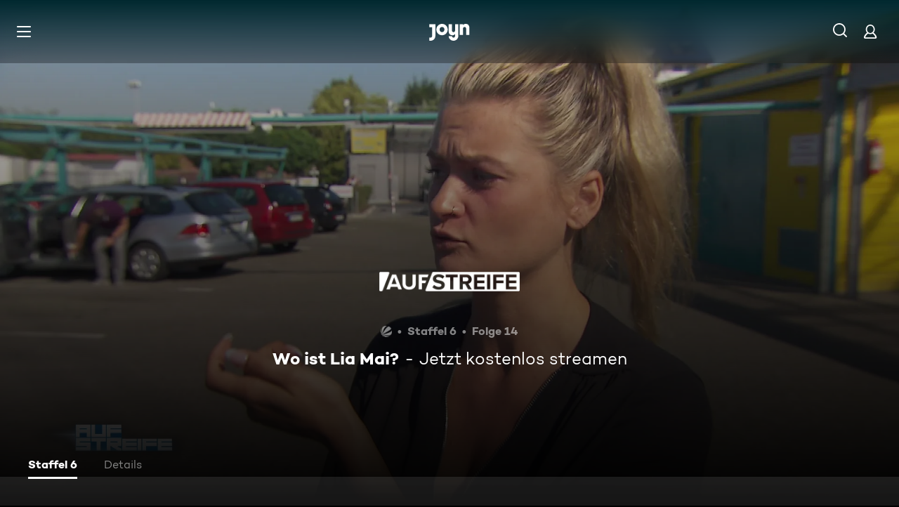

--- FILE ---
content_type: text/html; charset=utf-8
request_url: https://www.joyn.at/serien/auf-streife/6-14-wo-ist-lia-mai-bp6uasu63fkj
body_size: 15169
content:
<!DOCTYPE html><html lang="de" class="Layout--rebranded"><head><meta charSet="utf-8" data-next-head=""/><style data-next-head="">:root { --global-styles-background: unset; --global-styles-overflow: auto; }</style><link rel="preload" href="/_next/static/media/ico-hamburger.5f4f2bc7.svg" as="image" data-next-head=""/><link rel="preload" href="/_next/static/media/ico-search.ac34d4c0.svg" as="image" data-next-head=""/><link rel="preload" href="/_next/static/media/ico-account.345e57f6.svg" as="image" data-next-head=""/><title data-next-head="">Auf Streife Staffel 6 Folge 14: Wo ist Lia Mai?</title><meta name="viewport" content="width=device-width, initial-scale=1, maximum-scale=5.0" data-next-head=""/><meta name="theme-color" content="#000" data-next-head=""/><meta name="apple-mobile-web-app-capable" content="yes" data-next-head=""/><meta name="mobile-web-app-capable" content="yes" data-next-head=""/><meta name="google.play-app" content="app-id=at.zappn" data-next-head=""/><meta name="google-site-verification" content="57Ow9iiym1b7861sXjFIB0ALbf1PHo2CEHMpkrdSokc" data-next-head=""/><meta name="application-name" content="Joyn" data-next-head=""/><meta name="apple-mobile-web-app-status-bar-style" content="black-translucent" data-next-head=""/><meta name="apple-mobile-web-app-title" content="Joyn" data-next-head=""/><link rel="dns-prefetch" href="https://img.joyn.de" data-next-head=""/><link rel="dns-prefetch" href="https://hello.myfonts.net" data-next-head=""/><link rel="search" href="https://www.joyn.at/opensearch.xml" type="application/opensearchdescription+xml" title="Joyn" data-next-head=""/><link rel="dns-prefetch" href="https://auth.joyn.de" data-next-head=""/><link rel="preconnect" href="https://api.joyn.de/graphql" data-next-head=""/><link rel="apple-touch-icon" href="/icons/apple-touch-icon-57x57.png" sizes="57x57" data-next-head=""/><link rel="apple-touch-icon" href="/icons/apple-touch-icon-60x60.png" sizes="60x60" data-next-head=""/><link rel="apple-touch-icon" href="/icons/apple-touch-icon-72x72.png" sizes="72x72" data-next-head=""/><link rel="apple-touch-icon" href="/icons/apple-touch-icon-76x76.png" sizes="76x76" data-next-head=""/><link rel="apple-touch-icon" href="/icons/apple-touch-icon-114x114.png" sizes="114x114" data-next-head=""/><link rel="apple-touch-icon" href="/icons/apple-touch-icon-120x120.png" sizes="120x120" data-next-head=""/><link rel="apple-touch-icon" href="/icons/apple-touch-icon-144x144.png" sizes="144x144" data-next-head=""/><link rel="apple-touch-icon" href="/icons/apple-touch-icon-152x152.png" sizes="152x152" data-next-head=""/><link rel="apple-touch-icon" href="/icons/apple-touch-icon-167x167.png" sizes="167x167" data-next-head=""/><link rel="apple-touch-icon" href="/icons/apple-touch-icon-180x180.png" sizes="180x180" data-next-head=""/><link rel="apple-touch-icon" href="/icons/apple-touch-icon-1024x1024.png" sizes="1024x1024" data-next-head=""/><link rel="apple-touch-startup-image" href="/icons/apple-touch-startup-image-640x1136.png" media="(device-width: 320px) and (device-height: 568px) and (-webkit-device-pixel-ratio: 2) and (orientation: portrait)" data-next-head=""/><link rel="apple-touch-startup-image" href="/icons/apple-touch-startup-image-750x1334.png" media="(device-width: 375px) and (device-height: 667px) and (-webkit-device-pixel-ratio: 2) and (orientation: portrait)" data-next-head=""/><link rel="apple-touch-startup-image" href="/icons/apple-touch-startup-image-828x1792.png" media="(device-width: 414px) and (device-height: 896px) and (-webkit-device-pixel-ratio: 2) and (orientation: portrait)" data-next-head=""/><link rel="apple-touch-startup-image" href="/icons/apple-touch-startup-image-1125x2436.png" media="(device-width: 375px) and (device-height: 812px) and (-webkit-device-pixel-ratio: 3) and (orientation: portrait)" data-next-head=""/><link rel="apple-touch-startup-image" href="/icons/apple-touch-startup-image-1242x2208.png" media="(device-width: 414px) and (device-height: 736px) and (-webkit-device-pixel-ratio: 3) and (orientation: portrait)" data-next-head=""/><link rel="apple-touch-startup-image" href="/icons/apple-touch-startup-image-1242x2688.png" media="(device-width: 414px) and (device-height: 896px) and (-webkit-device-pixel-ratio: 3) and (orientation: portrait)" data-next-head=""/><link rel="apple-touch-startup-image" href="/icons/apple-touch-startup-image-1536x2048.png" media="(device-width: 768px) and (device-height: 1024px) and (-webkit-device-pixel-ratio: 2) and (orientation: portrait)" data-next-head=""/><link rel="apple-touch-startup-image" href="/icons/apple-touch-startup-image-1668x2224.png" media="(device-width: 834px) and (device-height: 1112px) and (-webkit-device-pixel-ratio: 2) and (orientation: portrait)" data-next-head=""/><link rel="apple-touch-startup-image" href="/icons/apple-touch-startup-image-1668x2388.png" media="(device-width: 834px) and (device-height: 1194px) and (-webkit-device-pixel-ratio: 2) and (orientation: portrait)" data-next-head=""/><link rel="apple-touch-startup-image" href="/icons/apple-touch-startup-image-2048x2732.png" media="(device-width: 1024px) and (device-height: 1366px) and (-webkit-device-pixel-ratio: 2) and (orientation: portrait)" data-next-head=""/><link rel="apple-touch-startup-image" href="/icons/apple-touch-startup-image-1620x2160.png" media="(device-width: 810px) and (device-height: 1080px) and (-webkit-device-pixel-ratio: 2) and (orientation: portrait)" data-next-head=""/><link rel="apple-touch-startup-image" href="/icons/apple-touch-startup-image-1136x640.png" media="(device-width: 320px) and (device-height: 568px) and (-webkit-device-pixel-ratio: 2) and (orientation: landscape)" data-next-head=""/><link rel="apple-touch-startup-image" href="/icons/apple-touch-startup-image-1334x750.png" media="(device-width: 375px) and (device-height: 667px) and (-webkit-device-pixel-ratio: 2) and (orientation: landscape)" data-next-head=""/><link rel="apple-touch-startup-image" href="/icons/apple-touch-startup-image-1792x828.png" media="(device-width: 414px) and (device-height: 896px) and (-webkit-device-pixel-ratio: 2) and (orientation: landscape)" data-next-head=""/><link rel="apple-touch-startup-image" href="/icons/apple-touch-startup-image-2436x1125.png" media="(device-width: 375px) and (device-height: 812px) and (-webkit-device-pixel-ratio: 3) and (orientation: landscape)" data-next-head=""/><link rel="apple-touch-startup-image" href="/icons/apple-touch-startup-image-2208x1242.png" media="(device-width: 414px) and (device-height: 736px) and (-webkit-device-pixel-ratio: 3) and (orientation: landscape)" data-next-head=""/><link rel="apple-touch-startup-image" href="/icons/apple-touch-startup-image-2688x1242.png" media="(device-width: 414px) and (device-height: 896px) and (-webkit-device-pixel-ratio: 3) and (orientation: landscape)" data-next-head=""/><link rel="apple-touch-startup-image" href="/icons/apple-touch-startup-image-2048x1536.png" media="(device-width: 768px) and (device-height: 1024px) and (-webkit-device-pixel-ratio: 2) and (orientation: landscape)" data-next-head=""/><link rel="apple-touch-startup-image" href="/icons/apple-touch-startup-image-2224x1668.png" media="(device-width: 834px) and (device-height: 1112px) and (-webkit-device-pixel-ratio: 2) and (orientation: landscape)" data-next-head=""/><link rel="apple-touch-startup-image" href="/icons/apple-touch-startup-image-2388x1668.png" media="(device-width: 834px) and (device-height: 1194px) and (-webkit-device-pixel-ratio: 2) and (orientation: landscape)" data-next-head=""/><link rel="apple-touch-startup-image" href="/icons/apple-touch-startup-image-2732x2048.png" media="(device-width: 1024px) and (device-height: 1366px) and (-webkit-device-pixel-ratio: 2) and (orientation: landscape)" data-next-head=""/><link rel="apple-touch-startup-image" href="/icons/apple-touch-startup-image-2160x1620.png" media="(device-width: 810px) and (device-height: 1080px) and (-webkit-device-pixel-ratio: 2) and (orientation: landscape)" data-next-head=""/><meta name="description" content="Ein Frau fährt mit ihrer sechs Monate alten Nichte in die Waschanlage. Als das Fahrzeug wieder aus der Waschstraße herauskommt, fehlt das Baby! - Ein…" data-next-head=""/><link rel="canonical" href="https://www.joyn.at/serien/auf-streife/6-14-wo-ist-lia-mai-bp6uasu63fkj" data-next-head=""/><meta name="robots" content="max-image-preview:large" data-next-head=""/><meta property="og:url" content="https://www.joyn.at/serien/auf-streife/6-14-wo-ist-lia-mai-bp6uasu63fkj" data-next-head=""/><meta property="og:type" content="video" data-next-head=""/><meta property="og:title" content="Auf Streife Staffel 6 Folge 14: Wo ist Lia Mai?" data-next-head=""/><meta property="og:description" content="Ein Frau fährt mit ihrer sechs Monate alten Nichte in die Waschanlage. Als das Fahrzeug wieder aus der Waschstraße herauskommt, fehlt das Baby! - Ein…" data-next-head=""/><meta property="og:image" content="https://img.joyn.de/ing/originals/t-005/i_imlwsojfghl5_videoStill.png/profile:nextgen-web-herolandscape-1920x" data-next-head=""/><link data-next-font="" rel="preconnect" href="/" crossorigin="anonymous"/><link rel="preload" href="/_next/static/css/6c52288bfb279fc4.css" as="style"/><link rel="stylesheet" href="/_next/static/css/6c52288bfb279fc4.css" data-n-g=""/><link rel="preload" href="/_next/static/css/01762d27487483be.css" as="style"/><link rel="stylesheet" href="/_next/static/css/01762d27487483be.css"/><link rel="preload" href="/_next/static/css/970b0336a771f124.css" as="style"/><link rel="stylesheet" href="/_next/static/css/970b0336a771f124.css" data-n-p=""/><link rel="preload" href="/_next/static/css/7f3e64552d529555.css" as="style"/><link rel="stylesheet" href="/_next/static/css/7f3e64552d529555.css" data-n-p=""/><link rel="preload" href="/_next/static/css/9b9f6d6d49b0a834.css" as="style"/><link rel="stylesheet" href="/_next/static/css/9b9f6d6d49b0a834.css" data-n-p=""/><link rel="preload" href="/_next/static/css/fddf981102d893c5.css" as="style"/><link rel="stylesheet" href="/_next/static/css/fddf981102d893c5.css"/><link rel="preload" href="/_next/static/css/75f3427f5d7ee0cd.css" as="style"/><link rel="stylesheet" href="/_next/static/css/75f3427f5d7ee0cd.css"/><link rel="preload" href="/_next/static/css/9c10d9978105cd0a.css" as="style"/><link rel="stylesheet" href="/_next/static/css/9c10d9978105cd0a.css"/><link rel="preload" href="/_next/static/css/d53710b176ac4ab1.css" as="style"/><link rel="stylesheet" href="/_next/static/css/d53710b176ac4ab1.css"/><noscript data-n-css=""></noscript><script defer="" nomodule="" src="/_next/static/chunks/polyfills-42372ed130431b0a.js"></script><script defer="" src="/_next/static/chunks/3094.2418cba1b38e2f2e.js"></script><script defer="" src="/_next/static/chunks/7982-c7a06b0b403f9c54.js"></script><script defer="" src="/_next/static/chunks/9402.7eb1ca815d998697.js"></script><script src="/_next/static/chunks/webpack-f5ad15e146da81a7.js" defer=""></script><script src="/_next/static/chunks/framework-69a15deaad19de9e.js" defer=""></script><script src="/_next/static/chunks/main-071aac8550510433.js" defer=""></script><script src="/_next/static/chunks/pages/_app-124878a049c0d8b5.js" defer=""></script><script src="/_next/static/chunks/1459-62437fd7c2cb1921.js" defer=""></script><script src="/_next/static/chunks/2789-744b59e13eca0418.js" defer=""></script><script src="/_next/static/chunks/8125-02a7710619d5064a.js" defer=""></script><script src="/_next/static/chunks/8026-79c2f923c2df05c9.js" defer=""></script><script src="/_next/static/chunks/1272-bb9181ea0e28ac17.js" defer=""></script><script src="/_next/static/chunks/4235-da05e1b8a3ec3fac.js" defer=""></script><script src="/_next/static/chunks/220-a2446ac529471bbc.js" defer=""></script><script src="/_next/static/chunks/2408-655aea00f7f43c6e.js" defer=""></script><script src="/_next/static/chunks/32-9dd755e213251bba.js" defer=""></script><script src="/_next/static/chunks/6083-ebf54b490af3b2ab.js" defer=""></script><script src="/_next/static/chunks/6880-6999df2c76876a74.js" defer=""></script><script src="/_next/static/chunks/2325-ad3f934846871f83.js" defer=""></script><script src="/_next/static/chunks/3931-35f78ce1cd4e64a5.js" defer=""></script><script src="/_next/static/chunks/pages/serien/%5Bseries%5D/%5Bepisode%5D-d16a547a7c5f5704.js" defer=""></script><script src="/_next/static/jvPuDsK7AmKouEyCUQEjU/_buildManifest.js" defer=""></script><script src="/_next/static/jvPuDsK7AmKouEyCUQEjU/_ssgManifest.js" defer=""></script></head><body style="background-color:black"><div id="__next"><a class="SkipLinkMarkup_SkipLinkMarkup__BlmTO" href="#skip-link-focus-target" data-testid="SKIPL">Zum Inhalt springen</a><a class="SkipLinkMarkup_SkipLinkMarkup__BlmTO" href="/barrierefreie-inhalte" data-testid="SKIPLBF">Barrierefrei</a><div class="PageLayoutFooterSpacer_PageLayoutFooterSpacer__y809t"><div style="--page-layout-position:static" class="PageLayoutMarkup_PageLayoutMarkup__Hwb0K"><div class="Header_Header__InterSectionWrapper__ieRtc"></div><header data-testid="Header" class=""><div style="--header-background-opacity:0.7" class="Header_Header__GradientWrapper__ZbMw1 Header_Header__GradientWrapper--rebranded__ONCDs"></div><div class="Header_BackDrop__duc3U Header_BackDrop--rebranded___LEQW" style="--header-backdrop-animation-duration:0.2s"></div><div class="Header_HeaderWrapper__1sZ_R Header_HeaderWrapper--mobile__7nxk8 Header_HeaderWrapper--mobile--logo-centered__9GTr3" data-testid="HDRM"><button aria-controls="HeaderMobileUl" aria-expanded="false" class="HamburgerButton_HamburgerButton__9MVwo" data-testid="HM"><img alt="Hauptmenü" width="28" height="28" decoding="async" data-nimg="1" style="color:transparent" src="/_next/static/media/ico-hamburger.5f4f2bc7.svg"/></button><a href="/" class="HeaderLogo_HeaderLogo__wv9x4 HeaderLogo_HeaderLogo--center__Mht_R" data-testid="HDRLG"><svg width="67px" height="28px" viewBox="0 0 67 28" fill="none"><title>Joyn</title><path d="M25.112 9.45c0-2.45-1.662-4.287-4.024-4.287-2.363 0-4.026 1.837-4.026 4.287s1.663 4.287 4.025 4.287c2.363 0 4.025-1.837 4.025-4.287zm5.425 0c0 5.21-4.239 9.45-9.45 9.45-5.21 0-9.45-4.24-9.45-9.45 0-5.21 4.24-9.45 9.45-9.45 5.211 0 9.45 4.24 9.45 9.45zM0 .525v5.162h4.638v14.175c0 1.576-.875 2.976-2.625 2.976H0V28h2.013c4.724 0 8.05-3.719 8.05-8.269V.525H0zM60.463 0c-1.574 0-3.302.442-4.55 1.99V.525h-5.425v17.85h5.424V8.225c0-1.662.875-3.062 2.617-3.062 1.758 0 2.633 1.4 2.633 2.975v10.237h5.426V7c0-4.462-2.45-7-6.125-7zM42.787.525h5.426v19.206c0 4.55-3.325 8.269-8.05 8.269-4.638 0-8.05-3.675-8.05-7.7h5.424c.088 1.4 1.138 2.537 2.625 2.537 1.75 0 2.625-1.4 2.625-2.975V16.91c-1.248 1.548-2.976 1.99-4.55 1.99-3.675 0-6.125-2.538-6.125-7V.525h5.425v10.238c0 1.574.875 2.974 2.634 2.974 1.741 0 2.616-1.4 2.616-3.062V.525z" fill="currentColor" fill-rule="evenodd"></path></svg></a><nav class="MainMenu_MainMenuNav__nCD_O MainMenu_MainMenuNav--closed__tCqDG" aria-label="Haupt Menüleiste" data-testid="HDRNAV"><ul class="MainMenu_MainMenuList__fQq7j"><div data-testid="VISH" class="VisuallyHidden_VisuallyHidden__PjC9D"><li class="MainMenuItem_MainMenuListItem__Oo1Ef"><a class="MainMenuItem_MainMenuItemLink__9rotL MainMenuItem_MainMenuItemLink--rebranded__I6oI2" data-testid="HDRNAVNP" href="/"><span style="--ui-typography-font-family-xxxs:var(--global-ui-font-campton-book);--ui-typography-font-size-xxxs:1rem;--ui-typography-line-height-xxxs:1.2;--ui-typography-font-family-m:var(--global-ui-font-campton-book);--ui-typography-font-size-m:0.9375rem;--ui-typography-line-height-m:1.2;--ui-typography-font-family-l:var(--global-ui-font-campton-book);--ui-typography-font-size-l:1.125rem;--ui-typography-line-height-l:1.2" class="Typography_Typography__iP2DB MainMenuItem_MainMenuItemLinkTextPlaceholder__mOGNm Typography_Typography--xxxs__t9bQF Typography_Typography--m__D_XQd Typography_Typography--l__KSpvV" aria-hidden="true">Neu &amp; beliebt</span><span style="--ui-typography-font-family-xxxs:var(--global-ui-font-campton-book);--ui-typography-font-size-xxxs:1rem;--ui-typography-line-height-xxxs:1.2;--ui-typography-font-family-m:var(--global-ui-font-campton-book);--ui-typography-font-size-m:0.9375rem;--ui-typography-line-height-m:1.2;--ui-typography-font-family-l:var(--global-ui-font-campton-book);--ui-typography-font-size-l:1.125rem;--ui-typography-line-height-l:1.2" class="Typography_Typography__iP2DB MainMenuItem_MainMenuItemLinkText__Z3JtH Typography_Typography--xxxs__t9bQF Typography_Typography--m__D_XQd Typography_Typography--l__KSpvV">Neu &amp; beliebt</span></a></li></div><div data-testid="VISH" class="VisuallyHidden_VisuallyHidden__PjC9D"><li class="MainMenuItem_MainMenuListItem__Oo1Ef"><a class="MainMenuItem_MainMenuItemLink__9rotL MainMenuItem_MainMenuItemLink--rebranded__I6oI2" data-testid="HDRNAVFY" href="/fuer-dich"><span style="--ui-typography-font-family-xxxs:var(--global-ui-font-campton-book);--ui-typography-font-size-xxxs:1rem;--ui-typography-line-height-xxxs:1.2;--ui-typography-font-family-m:var(--global-ui-font-campton-book);--ui-typography-font-size-m:0.9375rem;--ui-typography-line-height-m:1.2;--ui-typography-font-family-l:var(--global-ui-font-campton-book);--ui-typography-font-size-l:1.125rem;--ui-typography-line-height-l:1.2" class="Typography_Typography__iP2DB MainMenuItem_MainMenuItemLinkTextPlaceholder__mOGNm Typography_Typography--xxxs__t9bQF Typography_Typography--m__D_XQd Typography_Typography--l__KSpvV" aria-hidden="true">Für Dich</span><span style="--ui-typography-font-family-xxxs:var(--global-ui-font-campton-book);--ui-typography-font-size-xxxs:1rem;--ui-typography-line-height-xxxs:1.2;--ui-typography-font-family-m:var(--global-ui-font-campton-book);--ui-typography-font-size-m:0.9375rem;--ui-typography-line-height-m:1.2;--ui-typography-font-family-l:var(--global-ui-font-campton-book);--ui-typography-font-size-l:1.125rem;--ui-typography-line-height-l:1.2" class="Typography_Typography__iP2DB MainMenuItem_MainMenuItemLinkText__Z3JtH Typography_Typography--xxxs__t9bQF Typography_Typography--m__D_XQd Typography_Typography--l__KSpvV">Für Dich</span></a></li></div><div data-testid="VISH" class="VisuallyHidden_VisuallyHidden__PjC9D"><li class="MainMenuItem_MainMenuListItem__Oo1Ef"><a class="MainMenuItem_MainMenuItemLink__9rotL MainMenuItem_MainMenuItemLink--rebranded__I6oI2" data-testid="HDRNAVME" href="/mediatheken"><span style="--ui-typography-font-family-xxxs:var(--global-ui-font-campton-book);--ui-typography-font-size-xxxs:1rem;--ui-typography-line-height-xxxs:1.2;--ui-typography-font-family-m:var(--global-ui-font-campton-book);--ui-typography-font-size-m:0.9375rem;--ui-typography-line-height-m:1.2;--ui-typography-font-family-l:var(--global-ui-font-campton-book);--ui-typography-font-size-l:1.125rem;--ui-typography-line-height-l:1.2" class="Typography_Typography__iP2DB MainMenuItem_MainMenuItemLinkTextPlaceholder__mOGNm Typography_Typography--xxxs__t9bQF Typography_Typography--m__D_XQd Typography_Typography--l__KSpvV" aria-hidden="true">Mediatheken</span><span style="--ui-typography-font-family-xxxs:var(--global-ui-font-campton-book);--ui-typography-font-size-xxxs:1rem;--ui-typography-line-height-xxxs:1.2;--ui-typography-font-family-m:var(--global-ui-font-campton-book);--ui-typography-font-size-m:0.9375rem;--ui-typography-line-height-m:1.2;--ui-typography-font-family-l:var(--global-ui-font-campton-book);--ui-typography-font-size-l:1.125rem;--ui-typography-line-height-l:1.2" class="Typography_Typography__iP2DB MainMenuItem_MainMenuItemLinkText__Z3JtH Typography_Typography--xxxs__t9bQF Typography_Typography--m__D_XQd Typography_Typography--l__KSpvV">Mediatheken</span></a></li></div><div data-testid="VISH" class="VisuallyHidden_VisuallyHidden__PjC9D"><li class="MainMenuItem_MainMenuListItem__Oo1Ef"><a class="MainMenuItem_MainMenuItemLink__9rotL MainMenuItem_MainMenuItemLink--rebranded__I6oI2" data-testid="HDRNAVL" href="/play/live-tv"><span style="--ui-typography-font-family-xxxs:var(--global-ui-font-campton-book);--ui-typography-font-size-xxxs:1rem;--ui-typography-line-height-xxxs:1.2;--ui-typography-font-family-m:var(--global-ui-font-campton-book);--ui-typography-font-size-m:0.9375rem;--ui-typography-line-height-m:1.2;--ui-typography-font-family-l:var(--global-ui-font-campton-book);--ui-typography-font-size-l:1.125rem;--ui-typography-line-height-l:1.2" class="Typography_Typography__iP2DB MainMenuItem_MainMenuItemLinkTextPlaceholder__mOGNm Typography_Typography--xxxs__t9bQF Typography_Typography--m__D_XQd Typography_Typography--l__KSpvV" aria-hidden="true">Live TV</span><span style="--ui-typography-font-family-xxxs:var(--global-ui-font-campton-book);--ui-typography-font-size-xxxs:1rem;--ui-typography-line-height-xxxs:1.2;--ui-typography-font-family-m:var(--global-ui-font-campton-book);--ui-typography-font-size-m:0.9375rem;--ui-typography-line-height-m:1.2;--ui-typography-font-family-l:var(--global-ui-font-campton-book);--ui-typography-font-size-l:1.125rem;--ui-typography-line-height-l:1.2" class="Typography_Typography__iP2DB MainMenuItem_MainMenuItemLinkText__Z3JtH Typography_Typography--xxxs__t9bQF Typography_Typography--m__D_XQd Typography_Typography--l__KSpvV">Live TV</span></a></li></div><div data-testid="VISH" class="VisuallyHidden_VisuallyHidden__PjC9D"><li class="MainMenuItem_MainMenuListItem__Oo1Ef"><a class="MainMenuItem_MainMenuItemLink__9rotL MainMenuItem_MainMenuItemLink--rebranded__I6oI2" data-testid="HDRNAVS" href="/serien"><span style="--ui-typography-font-family-xxxs:var(--global-ui-font-campton-book);--ui-typography-font-size-xxxs:1rem;--ui-typography-line-height-xxxs:1.2;--ui-typography-font-family-m:var(--global-ui-font-campton-book);--ui-typography-font-size-m:0.9375rem;--ui-typography-line-height-m:1.2;--ui-typography-font-family-l:var(--global-ui-font-campton-book);--ui-typography-font-size-l:1.125rem;--ui-typography-line-height-l:1.2" class="Typography_Typography__iP2DB MainMenuItem_MainMenuItemLinkTextPlaceholder__mOGNm Typography_Typography--xxxs__t9bQF Typography_Typography--m__D_XQd Typography_Typography--l__KSpvV" aria-hidden="true">Serien</span><span style="--ui-typography-font-family-xxxs:var(--global-ui-font-campton-book);--ui-typography-font-size-xxxs:1rem;--ui-typography-line-height-xxxs:1.2;--ui-typography-font-family-m:var(--global-ui-font-campton-book);--ui-typography-font-size-m:0.9375rem;--ui-typography-line-height-m:1.2;--ui-typography-font-family-l:var(--global-ui-font-campton-book);--ui-typography-font-size-l:1.125rem;--ui-typography-line-height-l:1.2" class="Typography_Typography__iP2DB MainMenuItem_MainMenuItemLinkText__Z3JtH Typography_Typography--xxxs__t9bQF Typography_Typography--m__D_XQd Typography_Typography--l__KSpvV">Serien</span></a></li></div><div data-testid="VISH" class="VisuallyHidden_VisuallyHidden__PjC9D"><li class="MainMenuItem_MainMenuListItem__Oo1Ef"><a class="MainMenuItem_MainMenuItemLink__9rotL MainMenuItem_MainMenuItemLink--rebranded__I6oI2" data-testid="HDRNAVM" href="/filme"><span style="--ui-typography-font-family-xxxs:var(--global-ui-font-campton-book);--ui-typography-font-size-xxxs:1rem;--ui-typography-line-height-xxxs:1.2;--ui-typography-font-family-m:var(--global-ui-font-campton-book);--ui-typography-font-size-m:0.9375rem;--ui-typography-line-height-m:1.2;--ui-typography-font-family-l:var(--global-ui-font-campton-book);--ui-typography-font-size-l:1.125rem;--ui-typography-line-height-l:1.2" class="Typography_Typography__iP2DB MainMenuItem_MainMenuItemLinkTextPlaceholder__mOGNm Typography_Typography--xxxs__t9bQF Typography_Typography--m__D_XQd Typography_Typography--l__KSpvV" aria-hidden="true">Filme</span><span style="--ui-typography-font-family-xxxs:var(--global-ui-font-campton-book);--ui-typography-font-size-xxxs:1rem;--ui-typography-line-height-xxxs:1.2;--ui-typography-font-family-m:var(--global-ui-font-campton-book);--ui-typography-font-size-m:0.9375rem;--ui-typography-line-height-m:1.2;--ui-typography-font-family-l:var(--global-ui-font-campton-book);--ui-typography-font-size-l:1.125rem;--ui-typography-line-height-l:1.2" class="Typography_Typography__iP2DB MainMenuItem_MainMenuItemLinkText__Z3JtH Typography_Typography--xxxs__t9bQF Typography_Typography--m__D_XQd Typography_Typography--l__KSpvV">Filme</span></a></li></div><div data-testid="VISH" class="VisuallyHidden_VisuallyHidden__PjC9D"><li class="MainMenuItem_MainMenuListItem__Oo1Ef"><a class="MainMenuItem_MainMenuItemLink__9rotL MainMenuItem_MainMenuItemLink--rebranded__I6oI2" data-testid="HDRNAVSP" href="/sport"><span style="--ui-typography-font-family-xxxs:var(--global-ui-font-campton-book);--ui-typography-font-size-xxxs:1rem;--ui-typography-line-height-xxxs:1.2;--ui-typography-font-family-m:var(--global-ui-font-campton-book);--ui-typography-font-size-m:0.9375rem;--ui-typography-line-height-m:1.2;--ui-typography-font-family-l:var(--global-ui-font-campton-book);--ui-typography-font-size-l:1.125rem;--ui-typography-line-height-l:1.2" class="Typography_Typography__iP2DB MainMenuItem_MainMenuItemLinkTextPlaceholder__mOGNm Typography_Typography--xxxs__t9bQF Typography_Typography--m__D_XQd Typography_Typography--l__KSpvV" aria-hidden="true">Sport</span><span style="--ui-typography-font-family-xxxs:var(--global-ui-font-campton-book);--ui-typography-font-size-xxxs:1rem;--ui-typography-line-height-xxxs:1.2;--ui-typography-font-family-m:var(--global-ui-font-campton-book);--ui-typography-font-size-m:0.9375rem;--ui-typography-line-height-m:1.2;--ui-typography-font-family-l:var(--global-ui-font-campton-book);--ui-typography-font-size-l:1.125rem;--ui-typography-line-height-l:1.2" class="Typography_Typography__iP2DB MainMenuItem_MainMenuItemLinkText__Z3JtH Typography_Typography--xxxs__t9bQF Typography_Typography--m__D_XQd Typography_Typography--l__KSpvV">Sport</span></a></li></div><div data-testid="VISH" class="VisuallyHidden_VisuallyHidden__PjC9D"><li class="MainMenuItem_MainMenuListItem__Oo1Ef"><a class="MainMenuItem_MainMenuItemLink__9rotL MainMenuItem_MainMenuItemLink--rebranded__I6oI2" data-testid="HDRNAVK" href="/kids"><span style="--ui-typography-font-family-xxxs:var(--global-ui-font-campton-book);--ui-typography-font-size-xxxs:1rem;--ui-typography-line-height-xxxs:1.2;--ui-typography-font-family-m:var(--global-ui-font-campton-book);--ui-typography-font-size-m:0.9375rem;--ui-typography-line-height-m:1.2;--ui-typography-font-family-l:var(--global-ui-font-campton-book);--ui-typography-font-size-l:1.125rem;--ui-typography-line-height-l:1.2" class="Typography_Typography__iP2DB MainMenuItem_MainMenuItemLinkTextPlaceholder__mOGNm Typography_Typography--xxxs__t9bQF Typography_Typography--m__D_XQd Typography_Typography--l__KSpvV" aria-hidden="true">Kids</span><span style="--ui-typography-font-family-xxxs:var(--global-ui-font-campton-book);--ui-typography-font-size-xxxs:1rem;--ui-typography-line-height-xxxs:1.2;--ui-typography-font-family-m:var(--global-ui-font-campton-book);--ui-typography-font-size-m:0.9375rem;--ui-typography-line-height-m:1.2;--ui-typography-font-family-l:var(--global-ui-font-campton-book);--ui-typography-font-size-l:1.125rem;--ui-typography-line-height-l:1.2" class="Typography_Typography__iP2DB MainMenuItem_MainMenuItemLinkText__Z3JtH Typography_Typography--xxxs__t9bQF Typography_Typography--m__D_XQd Typography_Typography--l__KSpvV">Kids</span></a></li></div><div data-testid="VISH" class="VisuallyHidden_VisuallyHidden__PjC9D"><li class="MainMenuItem_MainMenuListItem__Oo1Ef"><a class="MainMenuItem_MainMenuItemLink__9rotL MainMenuItem_MainMenuItemLink--rebranded__I6oI2" data-testid="HDRNAVN" href="/news"><span style="--ui-typography-font-family-xxxs:var(--global-ui-font-campton-book);--ui-typography-font-size-xxxs:1rem;--ui-typography-line-height-xxxs:1.2;--ui-typography-font-family-m:var(--global-ui-font-campton-book);--ui-typography-font-size-m:0.9375rem;--ui-typography-line-height-m:1.2;--ui-typography-font-family-l:var(--global-ui-font-campton-book);--ui-typography-font-size-l:1.125rem;--ui-typography-line-height-l:1.2" class="Typography_Typography__iP2DB MainMenuItem_MainMenuItemLinkTextPlaceholder__mOGNm Typography_Typography--xxxs__t9bQF Typography_Typography--m__D_XQd Typography_Typography--l__KSpvV" aria-hidden="true">News</span><span style="--ui-typography-font-family-xxxs:var(--global-ui-font-campton-book);--ui-typography-font-size-xxxs:1rem;--ui-typography-line-height-xxxs:1.2;--ui-typography-font-family-m:var(--global-ui-font-campton-book);--ui-typography-font-size-m:0.9375rem;--ui-typography-line-height-m:1.2;--ui-typography-font-family-l:var(--global-ui-font-campton-book);--ui-typography-font-size-l:1.125rem;--ui-typography-line-height-l:1.2" class="Typography_Typography__iP2DB MainMenuItem_MainMenuItemLinkText__Z3JtH Typography_Typography--xxxs__t9bQF Typography_Typography--m__D_XQd Typography_Typography--l__KSpvV">News</span></a></li></div></ul></nav><a class="HeaderSearch_HeaderSearchWrapper__fi4Kx" data-testid="HDRSB" href="/suche"><img alt="Suche" width="28" height="28" decoding="async" data-nimg="1" style="color:transparent" src="/_next/static/media/ico-search.ac34d4c0.svg"/></a><a href="/mein-account" class="HeaderAccountIcon_HeaderAccountLink__lp2jf" data-testid="LGST" aria-label="Login" style="--header-account-background-color:transparent"><img alt="Mein Account" width="28" height="28" decoding="async" data-nimg="1" style="color:transparent" src="/_next/static/media/ico-account.345e57f6.svg"/></a></div><div class="Header_HeaderWrapper__1sZ_R Header_HeaderWrapper--desktop__STpjL" data-testid="HDRD"><a href="/" class="HeaderLogo_HeaderLogo__wv9x4 HeaderLogo_HeaderLogo--center__Mht_R" data-testid="HDRLG"><svg width="67px" height="28px" viewBox="0 0 67 28" fill="none"><title>Joyn</title><path d="M25.112 9.45c0-2.45-1.662-4.287-4.024-4.287-2.363 0-4.026 1.837-4.026 4.287s1.663 4.287 4.025 4.287c2.363 0 4.025-1.837 4.025-4.287zm5.425 0c0 5.21-4.239 9.45-9.45 9.45-5.21 0-9.45-4.24-9.45-9.45 0-5.21 4.24-9.45 9.45-9.45 5.211 0 9.45 4.24 9.45 9.45zM0 .525v5.162h4.638v14.175c0 1.576-.875 2.976-2.625 2.976H0V28h2.013c4.724 0 8.05-3.719 8.05-8.269V.525H0zM60.463 0c-1.574 0-3.302.442-4.55 1.99V.525h-5.425v17.85h5.424V8.225c0-1.662.875-3.062 2.617-3.062 1.758 0 2.633 1.4 2.633 2.975v10.237h5.426V7c0-4.462-2.45-7-6.125-7zM42.787.525h5.426v19.206c0 4.55-3.325 8.269-8.05 8.269-4.638 0-8.05-3.675-8.05-7.7h5.424c.088 1.4 1.138 2.537 2.625 2.537 1.75 0 2.625-1.4 2.625-2.975V16.91c-1.248 1.548-2.976 1.99-4.55 1.99-3.675 0-6.125-2.538-6.125-7V.525h5.425v10.238c0 1.574.875 2.974 2.634 2.974 1.741 0 2.616-1.4 2.616-3.062V.525z" fill="currentColor" fill-rule="evenodd"></path></svg></a><nav class="MainMenu_MainMenuNav__nCD_O MainMenu_MainMenuNav--closed__tCqDG" aria-label="Haupt Menüleiste" data-testid="HDRNAV"><ul class="MainMenu_MainMenuList__fQq7j"><div data-testid="VISH" class="VisuallyHidden_VisuallyHidden__PjC9D"><li class="MainMenuItem_MainMenuListItem__Oo1Ef MainMenuItem_MainMenuListItem--desktop__3uOpQ"><a class="MainMenuItem_MainMenuItemLink__9rotL MainMenuItem_MainMenuItemLink--rebranded__I6oI2" data-testid="HDRNAVNP" href="/"><span style="--ui-typography-font-family-xxxs:var(--global-ui-font-campton-book);--ui-typography-font-size-xxxs:1rem;--ui-typography-line-height-xxxs:1.2;--ui-typography-font-family-m:var(--global-ui-font-campton-book);--ui-typography-font-size-m:0.9375rem;--ui-typography-line-height-m:1.2;--ui-typography-font-family-l:var(--global-ui-font-campton-book);--ui-typography-font-size-l:1.125rem;--ui-typography-line-height-l:1.2" class="Typography_Typography__iP2DB MainMenuItem_MainMenuItemLinkTextPlaceholder__mOGNm Typography_Typography--xxxs__t9bQF Typography_Typography--m__D_XQd Typography_Typography--l__KSpvV" aria-hidden="true">Neu &amp; beliebt</span><span style="--ui-typography-font-family-xxxs:var(--global-ui-font-campton-book);--ui-typography-font-size-xxxs:1rem;--ui-typography-line-height-xxxs:1.2;--ui-typography-font-family-m:var(--global-ui-font-campton-book);--ui-typography-font-size-m:0.9375rem;--ui-typography-line-height-m:1.2;--ui-typography-font-family-l:var(--global-ui-font-campton-book);--ui-typography-font-size-l:1.125rem;--ui-typography-line-height-l:1.2" class="Typography_Typography__iP2DB MainMenuItem_MainMenuItemLinkText__Z3JtH Typography_Typography--xxxs__t9bQF Typography_Typography--m__D_XQd Typography_Typography--l__KSpvV">Neu &amp; beliebt</span></a></li></div><div data-testid="VISH" class="VisuallyHidden_VisuallyHidden__PjC9D"><li class="MainMenuItem_MainMenuListItem__Oo1Ef MainMenuItem_MainMenuListItem--desktop__3uOpQ"><a class="MainMenuItem_MainMenuItemLink__9rotL MainMenuItem_MainMenuItemLink--rebranded__I6oI2" data-testid="HDRNAVFY" href="/fuer-dich"><span style="--ui-typography-font-family-xxxs:var(--global-ui-font-campton-book);--ui-typography-font-size-xxxs:1rem;--ui-typography-line-height-xxxs:1.2;--ui-typography-font-family-m:var(--global-ui-font-campton-book);--ui-typography-font-size-m:0.9375rem;--ui-typography-line-height-m:1.2;--ui-typography-font-family-l:var(--global-ui-font-campton-book);--ui-typography-font-size-l:1.125rem;--ui-typography-line-height-l:1.2" class="Typography_Typography__iP2DB MainMenuItem_MainMenuItemLinkTextPlaceholder__mOGNm Typography_Typography--xxxs__t9bQF Typography_Typography--m__D_XQd Typography_Typography--l__KSpvV" aria-hidden="true">Für Dich</span><span style="--ui-typography-font-family-xxxs:var(--global-ui-font-campton-book);--ui-typography-font-size-xxxs:1rem;--ui-typography-line-height-xxxs:1.2;--ui-typography-font-family-m:var(--global-ui-font-campton-book);--ui-typography-font-size-m:0.9375rem;--ui-typography-line-height-m:1.2;--ui-typography-font-family-l:var(--global-ui-font-campton-book);--ui-typography-font-size-l:1.125rem;--ui-typography-line-height-l:1.2" class="Typography_Typography__iP2DB MainMenuItem_MainMenuItemLinkText__Z3JtH Typography_Typography--xxxs__t9bQF Typography_Typography--m__D_XQd Typography_Typography--l__KSpvV">Für Dich</span></a></li></div><div data-testid="VISH" class="VisuallyHidden_VisuallyHidden__PjC9D"><li class="MainMenuItem_MainMenuListItem__Oo1Ef MainMenuItem_MainMenuListItem--desktop__3uOpQ"><a class="MainMenuItem_MainMenuItemLink__9rotL MainMenuItem_MainMenuItemLink--rebranded__I6oI2" data-testid="HDRNAVME" href="/mediatheken"><span style="--ui-typography-font-family-xxxs:var(--global-ui-font-campton-book);--ui-typography-font-size-xxxs:1rem;--ui-typography-line-height-xxxs:1.2;--ui-typography-font-family-m:var(--global-ui-font-campton-book);--ui-typography-font-size-m:0.9375rem;--ui-typography-line-height-m:1.2;--ui-typography-font-family-l:var(--global-ui-font-campton-book);--ui-typography-font-size-l:1.125rem;--ui-typography-line-height-l:1.2" class="Typography_Typography__iP2DB MainMenuItem_MainMenuItemLinkTextPlaceholder__mOGNm Typography_Typography--xxxs__t9bQF Typography_Typography--m__D_XQd Typography_Typography--l__KSpvV" aria-hidden="true">Mediatheken</span><span style="--ui-typography-font-family-xxxs:var(--global-ui-font-campton-book);--ui-typography-font-size-xxxs:1rem;--ui-typography-line-height-xxxs:1.2;--ui-typography-font-family-m:var(--global-ui-font-campton-book);--ui-typography-font-size-m:0.9375rem;--ui-typography-line-height-m:1.2;--ui-typography-font-family-l:var(--global-ui-font-campton-book);--ui-typography-font-size-l:1.125rem;--ui-typography-line-height-l:1.2" class="Typography_Typography__iP2DB MainMenuItem_MainMenuItemLinkText__Z3JtH Typography_Typography--xxxs__t9bQF Typography_Typography--m__D_XQd Typography_Typography--l__KSpvV">Mediatheken</span></a></li></div><div data-testid="VISH" class="VisuallyHidden_VisuallyHidden__PjC9D"><li class="MainMenuItem_MainMenuListItem__Oo1Ef MainMenuItem_MainMenuListItem--desktop__3uOpQ"><a class="MainMenuItem_MainMenuItemLink__9rotL MainMenuItem_MainMenuItemLink--rebranded__I6oI2" data-testid="HDRNAVL" href="/play/live-tv"><span style="--ui-typography-font-family-xxxs:var(--global-ui-font-campton-book);--ui-typography-font-size-xxxs:1rem;--ui-typography-line-height-xxxs:1.2;--ui-typography-font-family-m:var(--global-ui-font-campton-book);--ui-typography-font-size-m:0.9375rem;--ui-typography-line-height-m:1.2;--ui-typography-font-family-l:var(--global-ui-font-campton-book);--ui-typography-font-size-l:1.125rem;--ui-typography-line-height-l:1.2" class="Typography_Typography__iP2DB MainMenuItem_MainMenuItemLinkTextPlaceholder__mOGNm Typography_Typography--xxxs__t9bQF Typography_Typography--m__D_XQd Typography_Typography--l__KSpvV" aria-hidden="true">Live TV</span><span style="--ui-typography-font-family-xxxs:var(--global-ui-font-campton-book);--ui-typography-font-size-xxxs:1rem;--ui-typography-line-height-xxxs:1.2;--ui-typography-font-family-m:var(--global-ui-font-campton-book);--ui-typography-font-size-m:0.9375rem;--ui-typography-line-height-m:1.2;--ui-typography-font-family-l:var(--global-ui-font-campton-book);--ui-typography-font-size-l:1.125rem;--ui-typography-line-height-l:1.2" class="Typography_Typography__iP2DB MainMenuItem_MainMenuItemLinkText__Z3JtH Typography_Typography--xxxs__t9bQF Typography_Typography--m__D_XQd Typography_Typography--l__KSpvV">Live TV</span></a></li></div><div data-testid="VISH" class="VisuallyHidden_VisuallyHidden__PjC9D"><li class="MainMenuItem_MainMenuListItem__Oo1Ef MainMenuItem_MainMenuListItem--desktop__3uOpQ"><a class="MainMenuItem_MainMenuItemLink__9rotL MainMenuItem_MainMenuItemLink--rebranded__I6oI2" data-testid="HDRNAVS" href="/serien"><span style="--ui-typography-font-family-xxxs:var(--global-ui-font-campton-book);--ui-typography-font-size-xxxs:1rem;--ui-typography-line-height-xxxs:1.2;--ui-typography-font-family-m:var(--global-ui-font-campton-book);--ui-typography-font-size-m:0.9375rem;--ui-typography-line-height-m:1.2;--ui-typography-font-family-l:var(--global-ui-font-campton-book);--ui-typography-font-size-l:1.125rem;--ui-typography-line-height-l:1.2" class="Typography_Typography__iP2DB MainMenuItem_MainMenuItemLinkTextPlaceholder__mOGNm Typography_Typography--xxxs__t9bQF Typography_Typography--m__D_XQd Typography_Typography--l__KSpvV" aria-hidden="true">Serien</span><span style="--ui-typography-font-family-xxxs:var(--global-ui-font-campton-book);--ui-typography-font-size-xxxs:1rem;--ui-typography-line-height-xxxs:1.2;--ui-typography-font-family-m:var(--global-ui-font-campton-book);--ui-typography-font-size-m:0.9375rem;--ui-typography-line-height-m:1.2;--ui-typography-font-family-l:var(--global-ui-font-campton-book);--ui-typography-font-size-l:1.125rem;--ui-typography-line-height-l:1.2" class="Typography_Typography__iP2DB MainMenuItem_MainMenuItemLinkText__Z3JtH Typography_Typography--xxxs__t9bQF Typography_Typography--m__D_XQd Typography_Typography--l__KSpvV">Serien</span></a></li></div><div data-testid="VISH" class="VisuallyHidden_VisuallyHidden__PjC9D"><li class="MainMenuItem_MainMenuListItem__Oo1Ef MainMenuItem_MainMenuListItem--desktop__3uOpQ"><a class="MainMenuItem_MainMenuItemLink__9rotL MainMenuItem_MainMenuItemLink--rebranded__I6oI2" data-testid="HDRNAVM" href="/filme"><span style="--ui-typography-font-family-xxxs:var(--global-ui-font-campton-book);--ui-typography-font-size-xxxs:1rem;--ui-typography-line-height-xxxs:1.2;--ui-typography-font-family-m:var(--global-ui-font-campton-book);--ui-typography-font-size-m:0.9375rem;--ui-typography-line-height-m:1.2;--ui-typography-font-family-l:var(--global-ui-font-campton-book);--ui-typography-font-size-l:1.125rem;--ui-typography-line-height-l:1.2" class="Typography_Typography__iP2DB MainMenuItem_MainMenuItemLinkTextPlaceholder__mOGNm Typography_Typography--xxxs__t9bQF Typography_Typography--m__D_XQd Typography_Typography--l__KSpvV" aria-hidden="true">Filme</span><span style="--ui-typography-font-family-xxxs:var(--global-ui-font-campton-book);--ui-typography-font-size-xxxs:1rem;--ui-typography-line-height-xxxs:1.2;--ui-typography-font-family-m:var(--global-ui-font-campton-book);--ui-typography-font-size-m:0.9375rem;--ui-typography-line-height-m:1.2;--ui-typography-font-family-l:var(--global-ui-font-campton-book);--ui-typography-font-size-l:1.125rem;--ui-typography-line-height-l:1.2" class="Typography_Typography__iP2DB MainMenuItem_MainMenuItemLinkText__Z3JtH Typography_Typography--xxxs__t9bQF Typography_Typography--m__D_XQd Typography_Typography--l__KSpvV">Filme</span></a></li></div><div data-testid="VISH" class="VisuallyHidden_VisuallyHidden__PjC9D"><li class="MainMenuItem_MainMenuListItem__Oo1Ef MainMenuItem_MainMenuListItem--desktop__3uOpQ"><a class="MainMenuItem_MainMenuItemLink__9rotL MainMenuItem_MainMenuItemLink--rebranded__I6oI2" data-testid="HDRNAVSP" href="/sport"><span style="--ui-typography-font-family-xxxs:var(--global-ui-font-campton-book);--ui-typography-font-size-xxxs:1rem;--ui-typography-line-height-xxxs:1.2;--ui-typography-font-family-m:var(--global-ui-font-campton-book);--ui-typography-font-size-m:0.9375rem;--ui-typography-line-height-m:1.2;--ui-typography-font-family-l:var(--global-ui-font-campton-book);--ui-typography-font-size-l:1.125rem;--ui-typography-line-height-l:1.2" class="Typography_Typography__iP2DB MainMenuItem_MainMenuItemLinkTextPlaceholder__mOGNm Typography_Typography--xxxs__t9bQF Typography_Typography--m__D_XQd Typography_Typography--l__KSpvV" aria-hidden="true">Sport</span><span style="--ui-typography-font-family-xxxs:var(--global-ui-font-campton-book);--ui-typography-font-size-xxxs:1rem;--ui-typography-line-height-xxxs:1.2;--ui-typography-font-family-m:var(--global-ui-font-campton-book);--ui-typography-font-size-m:0.9375rem;--ui-typography-line-height-m:1.2;--ui-typography-font-family-l:var(--global-ui-font-campton-book);--ui-typography-font-size-l:1.125rem;--ui-typography-line-height-l:1.2" class="Typography_Typography__iP2DB MainMenuItem_MainMenuItemLinkText__Z3JtH Typography_Typography--xxxs__t9bQF Typography_Typography--m__D_XQd Typography_Typography--l__KSpvV">Sport</span></a></li></div><div data-testid="VISH" class="VisuallyHidden_VisuallyHidden__PjC9D"><li class="MainMenuItem_MainMenuListItem__Oo1Ef MainMenuItem_MainMenuListItem--desktop__3uOpQ"><a class="MainMenuItem_MainMenuItemLink__9rotL MainMenuItem_MainMenuItemLink--rebranded__I6oI2" data-testid="HDRNAVK" href="/kids"><span style="--ui-typography-font-family-xxxs:var(--global-ui-font-campton-book);--ui-typography-font-size-xxxs:1rem;--ui-typography-line-height-xxxs:1.2;--ui-typography-font-family-m:var(--global-ui-font-campton-book);--ui-typography-font-size-m:0.9375rem;--ui-typography-line-height-m:1.2;--ui-typography-font-family-l:var(--global-ui-font-campton-book);--ui-typography-font-size-l:1.125rem;--ui-typography-line-height-l:1.2" class="Typography_Typography__iP2DB MainMenuItem_MainMenuItemLinkTextPlaceholder__mOGNm Typography_Typography--xxxs__t9bQF Typography_Typography--m__D_XQd Typography_Typography--l__KSpvV" aria-hidden="true">Kids</span><span style="--ui-typography-font-family-xxxs:var(--global-ui-font-campton-book);--ui-typography-font-size-xxxs:1rem;--ui-typography-line-height-xxxs:1.2;--ui-typography-font-family-m:var(--global-ui-font-campton-book);--ui-typography-font-size-m:0.9375rem;--ui-typography-line-height-m:1.2;--ui-typography-font-family-l:var(--global-ui-font-campton-book);--ui-typography-font-size-l:1.125rem;--ui-typography-line-height-l:1.2" class="Typography_Typography__iP2DB MainMenuItem_MainMenuItemLinkText__Z3JtH Typography_Typography--xxxs__t9bQF Typography_Typography--m__D_XQd Typography_Typography--l__KSpvV">Kids</span></a></li></div><div data-testid="VISH" class="VisuallyHidden_VisuallyHidden__PjC9D"><li class="MainMenuItem_MainMenuListItem__Oo1Ef MainMenuItem_MainMenuListItem--desktop__3uOpQ"><a class="MainMenuItem_MainMenuItemLink__9rotL MainMenuItem_MainMenuItemLink--rebranded__I6oI2" data-testid="HDRNAVN" href="/news"><span style="--ui-typography-font-family-xxxs:var(--global-ui-font-campton-book);--ui-typography-font-size-xxxs:1rem;--ui-typography-line-height-xxxs:1.2;--ui-typography-font-family-m:var(--global-ui-font-campton-book);--ui-typography-font-size-m:0.9375rem;--ui-typography-line-height-m:1.2;--ui-typography-font-family-l:var(--global-ui-font-campton-book);--ui-typography-font-size-l:1.125rem;--ui-typography-line-height-l:1.2" class="Typography_Typography__iP2DB MainMenuItem_MainMenuItemLinkTextPlaceholder__mOGNm Typography_Typography--xxxs__t9bQF Typography_Typography--m__D_XQd Typography_Typography--l__KSpvV" aria-hidden="true">News</span><span style="--ui-typography-font-family-xxxs:var(--global-ui-font-campton-book);--ui-typography-font-size-xxxs:1rem;--ui-typography-line-height-xxxs:1.2;--ui-typography-font-family-m:var(--global-ui-font-campton-book);--ui-typography-font-size-m:0.9375rem;--ui-typography-line-height-m:1.2;--ui-typography-font-family-l:var(--global-ui-font-campton-book);--ui-typography-font-size-l:1.125rem;--ui-typography-line-height-l:1.2" class="Typography_Typography__iP2DB MainMenuItem_MainMenuItemLinkText__Z3JtH Typography_Typography--xxxs__t9bQF Typography_Typography--m__D_XQd Typography_Typography--l__KSpvV">News</span></a></li></div></ul></nav><a class="HeaderSearch_HeaderSearchWrapper__fi4Kx" data-testid="HDRSB" href="/suche"><img alt="Suche" width="28" height="28" decoding="async" data-nimg="1" style="color:transparent" src="/_next/static/media/ico-search.ac34d4c0.svg"/></a><a href="/mein-account" class="HeaderAccountIcon_HeaderAccountLink__lp2jf" data-testid="LGST" aria-label="Login" style="--header-account-background-color:transparent"><img alt="Mein Account" width="28" height="28" decoding="async" data-nimg="1" style="color:transparent" src="/_next/static/media/ico-account.345e57f6.svg"/></a></div></header><div id="skip-link-focus-target" data-testid="SKIPLMC" tabindex="-1"></div><main class="PageLayoutMarkup_PageLayout__ContentContainer__tZk3u" data-testid="PLM"><div><script type="application/ld+json">{"@context":"https://schema.org/","@type":"TVEpisode","name":"Auf Streife Staffel 6 Folge 14: Wo ist Lia Mai?","description":"Ein Frau fährt mit ihrer sechs Monate alten Nichte in die Waschanlage. Als das Fahrzeug wieder aus der Waschstraße herauskommt, fehlt das Baby! - Ein…","episodeNumber":14,"partOfSeason":{"@type":"TVSeason","seasonNumber":6,"numberOfEpisodes":100},"partOfSeries":{"@type":"TVSeries","name":"Auf Streife"},"duration":"PT0H44M16S","image":"https://img.joyn.de/ing/originals/t-005/i_imlwsojfghl5_videoStill.png/profile:nextgen-web-herolandscape-1920x","video":{"@type":"VideoObject","name":"Auf Streife Staffel 6 Folge 14: Wo ist Lia Mai?","description":"Ein Frau fährt mit ihrer sechs Monate alten Nichte in die Waschanlage. Als das Fahrzeug wieder aus der Waschstraße herauskommt, fehlt das Baby! - Ein…","thumbnailUrl":"https://img.joyn.de/ing/originals/t-005/i_imlwsojfghl5_videoStill.png/profile:nextgen-webphone-primary-768x432","uploadDate":"2021-12-12","duration":"PT0H44M16S","contentUrl":"https://www.joyn.at/serien/auf-streife/6-14-wo-ist-lia-mai-bp6uasu63fkj"}}</script><div class="EpisodeHero_EpisodeHero__c03f0"><div class="EpisodeHero_EpisodeHero__InfoWrapper__m2_w1"><div data-testid="EPDHI"><div class="EpisodeHeroInfo_EpisodeHeroInfo__MarkingsWrapperDesktop__K1ZP7"><div class="Markings_MarkingsContainer__pFIkw" style="--markings-size-default:var(--global-ui-space-5);--markings-gap-size-default:var(--global-ui-space-2-1)" data-testid="CHNLMRKGS"></div></div><div class="EpisodeHeroInfo_EpisodeHeroInfo__ArtLogoWrapper__WglRl"><a href="/serien/auf-streife"><picture class="Picture_Picture__ApGod" style="--ui-picture-object-fit:scale-down;--ui-picture-vertical-position:center;--ui-picture-horizontal-position:center"><source srcSet="https://img.joyn.de/ing/originals/t-005/i_cy1q841hd7g2_artLogo.png/profile:nextgen-web-artlogo-360x148.webp 1x, https://img.joyn.de/ing/originals/t-005/i_cy1q841hd7g2_artLogo.png/profile:original.webp 2x" media="(min-width: 1700px)" type="image/webp"/><source srcSet="https://img.joyn.de/ing/originals/t-005/i_cy1q841hd7g2_artLogo.png/profile:nextgen-web-artlogo-360x148 1x, https://img.joyn.de/ing/originals/t-005/i_cy1q841hd7g2_artLogo.png/profile:original 2x" media="(min-width: 1700px)"/><source srcSet="https://img.joyn.de/ing/originals/t-005/i_cy1q841hd7g2_artLogo.png/profile:nextgen-web-artlogo-300x123.webp 1x, https://img.joyn.de/ing/originals/t-005/i_cy1q841hd7g2_artLogo.png/profile:original.webp 2x" media="(min-width: 1440px)" type="image/webp"/><source srcSet="https://img.joyn.de/ing/originals/t-005/i_cy1q841hd7g2_artLogo.png/profile:nextgen-web-artlogo-300x123 1x, https://img.joyn.de/ing/originals/t-005/i_cy1q841hd7g2_artLogo.png/profile:original 2x" media="(min-width: 1440px)"/><source srcSet="https://img.joyn.de/ing/originals/t-005/i_cy1q841hd7g2_artLogo.png/profile:nextgen-web-artlogo-210x86.webp 1x, https://img.joyn.de/ing/originals/t-005/i_cy1q841hd7g2_artLogo.png/profile:original.webp 2x" media="(min-width: 768px)" type="image/webp"/><source srcSet="https://img.joyn.de/ing/originals/t-005/i_cy1q841hd7g2_artLogo.png/profile:nextgen-web-artlogo-210x86 1x, https://img.joyn.de/ing/originals/t-005/i_cy1q841hd7g2_artLogo.png/profile:original 2x" media="(min-width: 768px)"/><source srcSet="https://img.joyn.de/ing/originals/t-005/i_cy1q841hd7g2_artLogo.png/profile:nextgen-web-artlogo-183x75.webp 1x, https://img.joyn.de/ing/originals/t-005/i_cy1q841hd7g2_artLogo.png/profile:nextgen-web-artlogo-300x123.webp 2x" media="(max-width: 768px)" type="image/webp"/><source srcSet="https://img.joyn.de/ing/originals/t-005/i_cy1q841hd7g2_artLogo.png/profile:nextgen-web-artlogo-183x75 1x, https://img.joyn.de/ing/originals/t-005/i_cy1q841hd7g2_artLogo.png/profile:nextgen-web-artlogo-300x123 2x" media="(max-width: 768px)"/><img alt="Auf Streife" class="EpisodeHeroInfo_EpisodeHeroInfo__ArtLogo__6OB2F EpisodeHeroInfo_EpisodeHeroInfo__ArtLogoPicture__sYlFp" src="https://img.joyn.de/ing/originals/t-005/i_cy1q841hd7g2_artLogo.png/profile:nextgen-web-artlogo-360x148"/></picture></a><div data-testid="VISH" class="VisuallyHidden_VisuallyHidden__PjC9D"><h1 style="--ui-typography-font-family:var(--global-ui-font-campton-book);--ui-typography-font-size:1rem;--ui-typography-line-height:1.2" class="Typography_Typography__iP2DB">Wo ist Lia Mai?</h1></div></div><div class="EpisodeHeroInfo_EpisodeHeroInfo__MetaWrapper__zc5TS"><div style="--ui-typography-font-family-xxxs:var(--global-ui-font-campton-bold);--ui-typography-font-size-xxxs:0.8125rem;--ui-typography-line-height-xxxs:1.2;--ui-typography-font-family-xs:var(--global-ui-font-campton-bold);--ui-typography-font-size-xs:1rem;--ui-typography-line-height-xs:1.2;--ui-typography-font-family-xxl:var(--global-ui-font-campton-bold);--ui-typography-font-size-xxl:1.625rem;--ui-typography-line-height-xxl:1.2" class="Typography_Typography__iP2DB MetaInfo_MetaInfo__5ksu0 EpisodeHeroInfo_EpisodeHeroInfo__Meta__FJeJt Typography_Typography--xxxs__t9bQF Typography_Typography--xs__i65Ew Typography_Typography--xxl__Me9pd" data-testid="EDPMI"><span class="MetaInfo_MetaInfo__Item__Acnxn"><span class="MetaInfo_MetaInfo__NoSeparatorItem__d6TYU"><img src="https://img.joyn.de/cms/var/assets/Content/joyn/Shared/Brand/CMS/SAT.1/brand-logo-white-sat-eins%2B%25281%2529.png/profile:nextgen-web-brand-150x" alt="SAT.1"/></span></span><span class="MetaInfo_MetaInfo__Item__Acnxn"><span class="MetaInfo_MetaInfo__ItemText__7GcvJ">Staffel 6</span></span><span class="MetaInfo_MetaInfo__Item__Acnxn"><span class="MetaInfo_MetaInfo__ItemText__7GcvJ">Folge 14</span></span></div></div><div class="EpisodeHeroInfo_EpisodeHeroInfo__MarkingsWrapperMobile__y_Rkn"><div class="Markings_MarkingsContainer__pFIkw" style="--markings-size-default:var(--global-ui-space-5);--markings-gap-size-default:var(--global-ui-space-2-1)" data-testid="CHNLMRKGS"></div></div></div></div><div class="EpisodeHero_EpisodeHero__ImageOuterWrapper__RkB5Q"><div class="EpisodeHero_EpisodeHero__ImageInnerWrapper__sMt3g"><picture class="Picture_Picture__ApGod" style="--ui-picture-object-fit:cover;--ui-picture-vertical-position:top;--ui-picture-horizontal-position:center"><source srcSet="https://img.joyn.de/ing/originals/t-005/i_imlwsojfghl5_videoStill.png/profile:nextgen-web-herolandscape-1920x.webp" media="screen and (min-width: 768px)" type="image/webp"/><source srcSet="https://img.joyn.de/ing/originals/t-005/i_imlwsojfghl5_videoStill.png/profile:nextgen-web-herolandscape-1920x" media="screen and (min-width: 768px)"/><source srcSet="https://img.joyn.de/ing/originals/t-005/i_imlwsojfghl5_videoStill.png/profile:nextgen-webphone-primary-768x432.webp" media="screen and (max-width: 768px)" type="image/webp"/><source srcSet="https://img.joyn.de/ing/originals/t-005/i_imlwsojfghl5_videoStill.png/profile:nextgen-webphone-primary-768x432" media="screen and (max-width: 768px)"/><img alt="Wo ist Lia Mai?" class="EpisodeHero_EpisodeHeroImage__Image__7kszh" src="https://img.joyn.de/ing/originals/t-005/i_imlwsojfghl5_videoStill.png/profile:nextgen-web-herolandscape-1920x"/></picture></div></div><h2 class="EpisodeHero_EpisodeHero__TitleWrapper__MSBiV"><span style="--ui-typography-font-family-xxxs:var(--global-ui-font-campton-bold);--ui-typography-font-size-xxxs:1.25rem;--ui-typography-line-height-xxxs:1.2;--ui-typography-font-family-xs:var(--global-ui-font-campton-bold);--ui-typography-font-size-xs:1.5rem;--ui-typography-line-height-xs:1.2;--ui-typography-font-family-xxl:var(--global-ui-font-campton-bold);--ui-typography-font-size-xxl:2.75rem;--ui-typography-line-height-xxl:1.2" class="Typography_Typography__iP2DB Typography_Typography--xxxs__t9bQF Typography_Typography--xs__i65Ew Typography_Typography--xxl__Me9pd">Wo ist Lia Mai?</span><span style="--ui-typography-font-family-xxxs:var(--global-ui-font-campton-book);--ui-typography-font-size-xxxs:1.25rem;--ui-typography-line-height-xxxs:1.2;--ui-typography-font-family-xs:var(--global-ui-font-campton-book);--ui-typography-font-size-xs:1.5rem;--ui-typography-line-height-xs:1.2;--ui-typography-font-family-xxl:var(--global-ui-font-campton-book);--ui-typography-font-size-xxl:2.75rem;--ui-typography-line-height-xxl:1.2" class="Typography_Typography__iP2DB Typography_Typography--xxxs__t9bQF Typography_Typography--xs__i65Ew Typography_Typography--xxl__Me9pd">Jetzt kostenlos streamen</span></h2><div class="EpisodeHero_EpisodeHero__ButtonWrapper__x9_PM"><div class="PreserveSpace_PreserveSpace--hidden__D5wZK"><button data-testid="EDPCTA" style="--ui-button-background-color:#095eb7;--ui-button-color:var(--global-ui-color-white);--ui-button-hover-background-color:var(--global-ui-color-black);--ui-button-hover-color:var(--global-ui-color-white)" class="Button_Button__qO_62 Button_Button--rebranded__UuPRZ Button_Button--solid__xiV61"></button></div></div></div><div class="Tabs_TabsContainer__jXF1_ EpisodeTabsMarkup_EpisodeTabsMarkup__52VJd"><div class="Tabs_Tablist--hide-scrollbar__i4GXq"></div><div class="Tabs_TabsScroller__Otwnm"><div role="tablist" aria-label="series-info" class="Tabs_Tablist__GwrTW"><button role="tab" class="Tabs_Tab__kjKPk Tabs_Tab--selected__UW_OX" tabindex="0" aria-selected="true" id="episode-details-tabs-tab-season" aria-controls="episode-details-tabs-tabpanel-season"><span class="Tabs_TabLabel__ewjPw"><span class="Tabs_TabFocusRing__Kj97q"><span style="--ui-typography-font-family:var(--global-ui-font-campton-bold);--ui-typography-font-size:1rem;--ui-typography-line-height:1.2" class="Typography_Typography__iP2DB Tabs_TabLabelText__1ZAbJ">Staffel 6</span></span></span></button><button role="tab" class="Tabs_Tab__kjKPk" tabindex="-1" aria-selected="false" id="episode-details-tabs-tab-details" aria-controls="episode-details-tabs-tabpanel-details"><span class="Tabs_TabLabel__ewjPw"><span class="Tabs_TabFocusRing__Kj97q"><span style="--ui-typography-font-family:var(--global-ui-font-campton-book);--ui-typography-font-size:1rem;--ui-typography-line-height:1.2" class="Typography_Typography__iP2DB Tabs_TabLabelText__1ZAbJ">Details</span></span></span></button></div></div></div><div role="tabpanel" id="episode-details-tabs-tabpanel-season" aria-labelledby="episode-details-tabs-tab-season"><div class="TabPanelContent_TabPanelContent__XtcG5 TabPanelContent_TabPanelContent--with-gradient__Fls0f"><div><div class="EpisodeSeasonTabMarkup_EpisodeSeasonTabMarkup__hF4_G"><h2 style="--ui-typography-font-family-xxxs:var(--global-ui-font-campton-bold);--ui-typography-font-size-xxxs:1.125rem;--ui-typography-line-height-xxxs:1.2;--ui-typography-font-family-s:var(--global-ui-font-campton-bold);--ui-typography-font-size-s:1.375rem;--ui-typography-line-height-s:1.2" class="Typography_Typography__iP2DB Typography_Typography--xxxs__t9bQF Typography_Typography--s__zsseo">Auf Streife</h2><h3 style="--ui-typography-font-family-xxxs:var(--global-ui-font-campton-book);--ui-typography-font-size-xxxs:1.125rem;--ui-typography-line-height-xxxs:1.2;--ui-typography-font-family-s:var(--global-ui-font-campton-book);--ui-typography-font-size-s:1.375rem;--ui-typography-line-height-s:1.2" class="Typography_Typography__iP2DB Typography_Typography--xxxs__t9bQF Typography_Typography--s__zsseo">Folge 14: Wo ist Lia Mai?</h3><div style="--ui-typography-font-family:var(--global-ui-font-campton-book);--ui-typography-font-size:1rem;--ui-typography-line-height:1.2" class="Typography_Typography__iP2DB MetaInfo_MetaInfo__5ksu0 EpisodeSeasonTabMarkup_EpisodeSeasonTabMarkup__Info__ZRxPl"><span class="MetaInfo_MetaInfo__Item__Acnxn"><span class="MetaInfo_MetaInfo__ItemText__7GcvJ">45 Min.</span></span><span class="MetaInfo_MetaInfo__Item__Acnxn"><span class="MetaInfo_MetaInfo__ItemText__7GcvJ">Ab 12</span></span></div><p style="--ui-typography-font-family-xxxs:var(--global-ui-font-campton-book);--ui-typography-font-size-xxxs:0.9375rem;--ui-typography-line-height-xxxs:1.2;--ui-typography-font-family-xs:var(--global-ui-font-campton-book);--ui-typography-font-size-xs:1rem;--ui-typography-line-height-xs:1.2" class="Typography_Typography__iP2DB Typography_Typography--xxxs__t9bQF Typography_Typography--xs__i65Ew">Ein Frau fährt mit ihrer sechs Monate alten Nichte in die Waschanlage. Als das Fahrzeug wieder aus der Waschstraße herauskommt, fehlt das Baby! - Ein fürchterlicher Schock für eine Hundebesitzerin: Ihr geliebtes Tier liegt von jetzt auf gleich tot am Boden! Kurz zuvor war der Hund noch quicklebendig im Gebüsch ...</p></div><div class="LaneSeries_LaneSeries__Orw34" data-testid="TLEP"><div class="LaneSeries_LaneSeries__SeasonSelectorContainer__J1F6x"><p style="--ui-typography-font-family-xxxs:var(--global-ui-font-campton-book);--ui-typography-font-size-xxxs:1.125rem;--ui-typography-line-height-xxxs:1.2;--ui-typography-font-family-xs:var(--global-ui-font-campton-book);--ui-typography-font-size-xs:1.375rem;--ui-typography-line-height-xs:1.2" class="Typography_Typography__iP2DB LaneSeries_LaneSeries__Title__DkC6s Typography_Typography--xxxs__t9bQF Typography_Typography--xs__i65Ew" data-testid="TLEPT">Weitere Folgen in Staffel 6</p></div><div><section class="Lane_Lane__RtaQA LaneWrapper Lane_Lane--spacing-none___ekkj" data-testid="LSSN" aria-label=""><a id=":R1pjedl96:" class="LaneSkipLinkMarkup_LaneSkipLinkMarkup__vuqag" href="#:R1pjedl96:" data-testid="LANESKIPLINK" tabindex="0" aria-describedby=":R9jedl96:"><p style="--ui-typography-font-family:var(--global-ui-font-campton-book);--ui-typography-font-size:0.875rem;--ui-typography-line-height:1.2" class="Typography_Typography__iP2DB">Zum Ende des Bereichs springen</p></a><div class="LaneSliderMarkup_LaneSliderMarkup__O6MhL LaneWrapper" style="--lane-card-space-default:var(--global-ui-space-3)"><div class="LaneSliderMarkup_LaneSlider__HeightKeeperLane__ufXLj"><div style="--lane-positioned-card-desktop-xxxs:100%;--lane-positioned-card-desktop-xxs:66.66666666666667%;--lane-positioned-card-desktop-xs:50%;--lane-positioned-card-desktop-s:40%;--lane-positioned-card-desktop-m:33.333333333333336%;--lane-positioned-card-desktop-l:28.571428571428573%;--lane-positioned-card-desktop-xl:25%;--lane-positioned-card-desktop-xxl:20%" class="LaneSliderMarkup_LaneSlider__HeightKeeperCard__3caK6"><div class="CardEpisodeMarkup_CardEpisodePlaceholder__z4T2o CardEpisodeMarkup_CardEpisodePlaceholder--invisible__0GNbG CardEpisodeMarkup_CardEpisodePlaceholder--rebranded___8x5h"></div></div></div><button class="LaneSliderMarkup_LaneArrowButton__N6WK_ LaneSliderMarkup_LaneArrowButton--left__1hXzZ" disabled="" aria-label="Vorherige Titel sehen" data-testid="LLA"><svg width="28" height="28" viewBox="0 0 28 28" fill="none" data-testid="TGBIL"><path fill-rule="evenodd" clip-rule="evenodd" d="M18.739 5.55192C19.087 5.19689 19.087 4.62129 18.739 4.26627C18.3909 3.91124 17.8267 3.91124 17.4786 4.26627L9.75364 12.1463C8.74879 13.1713 8.74879 14.8287 9.75364 15.8537L17.4786 23.7337C17.8267 24.0888 18.3909 24.0888 18.739 23.7337C19.087 23.3787 19.087 22.8031 18.739 22.4481L11.014 14.5681C10.7052 14.2531 10.7052 13.7469 11.014 13.4319L18.739 5.55192Z" fill="currentColor" stroke="currentColor"></path></svg></button><div style="--lane-slider-button-scroll-behaviour:smooth" class="LaneSliderMarkup_LaneCardsContainer__fj1vZ LaneSliderMarkup_LaneCardsContainer--preserve-card-expansion-space__nETQt LaneCardsContainer"><div style="--lane-positioned-card-desktop-xxxs:100%;--lane-positioned-card-desktop-xxs:66.66666666666667%;--lane-positioned-card-desktop-xs:50%;--lane-positioned-card-desktop-s:40%;--lane-positioned-card-desktop-m:33.333333333333336%;--lane-positioned-card-desktop-l:28.571428571428573%;--lane-positioned-card-desktop-xl:25%;--lane-positioned-card-desktop-xxl:20%" class="LaneSliderMarkup_LanePositionedCard__Ohgnc"><div aria-hidden="true" class="CardEpisodeMarkup_CardEpisodePlaceholder__z4T2o CardEpisodeMarkup_CardEpisodePlaceholder--rebranded___8x5h"><div data-testid="VISH" class="VisuallyHidden_VisuallyHidden__PjC9D"><a href="/serien/auf-streife/6-1-fatale-verwandtschaft" tabindex="-1">1: Fatale Verwandtschaft</a></div></div></div><div style="--lane-positioned-card-desktop-xxxs:100%;--lane-positioned-card-desktop-xxs:66.66666666666667%;--lane-positioned-card-desktop-xs:50%;--lane-positioned-card-desktop-s:40%;--lane-positioned-card-desktop-m:33.333333333333336%;--lane-positioned-card-desktop-l:28.571428571428573%;--lane-positioned-card-desktop-xl:25%;--lane-positioned-card-desktop-xxl:20%" class="LaneSliderMarkup_LanePositionedCard__Ohgnc"><div aria-hidden="true" class="CardEpisodeMarkup_CardEpisodePlaceholder__z4T2o CardEpisodeMarkup_CardEpisodePlaceholder--rebranded___8x5h"><div data-testid="VISH" class="VisuallyHidden_VisuallyHidden__PjC9D"><a href="/serien/auf-streife/6-2-naughty-natasha" tabindex="-1">2: Naughty Natasha</a></div></div></div><div style="--lane-positioned-card-desktop-xxxs:100%;--lane-positioned-card-desktop-xxs:66.66666666666667%;--lane-positioned-card-desktop-xs:50%;--lane-positioned-card-desktop-s:40%;--lane-positioned-card-desktop-m:33.333333333333336%;--lane-positioned-card-desktop-l:28.571428571428573%;--lane-positioned-card-desktop-xl:25%;--lane-positioned-card-desktop-xxl:20%" class="LaneSliderMarkup_LanePositionedCard__Ohgnc"><div aria-hidden="true" class="CardEpisodeMarkup_CardEpisodePlaceholder__z4T2o CardEpisodeMarkup_CardEpisodePlaceholder--rebranded___8x5h"><div data-testid="VISH" class="VisuallyHidden_VisuallyHidden__PjC9D"><a href="/serien/auf-streife/6-3-der-drogen-dino" tabindex="-1">3: Der Drogen-Dino</a></div></div></div><div style="--lane-positioned-card-desktop-xxxs:100%;--lane-positioned-card-desktop-xxs:66.66666666666667%;--lane-positioned-card-desktop-xs:50%;--lane-positioned-card-desktop-s:40%;--lane-positioned-card-desktop-m:33.333333333333336%;--lane-positioned-card-desktop-l:28.571428571428573%;--lane-positioned-card-desktop-xl:25%;--lane-positioned-card-desktop-xxl:20%" class="LaneSliderMarkup_LanePositionedCard__Ohgnc"><div aria-hidden="true" class="CardEpisodeMarkup_CardEpisodePlaceholder__z4T2o CardEpisodeMarkup_CardEpisodePlaceholder--rebranded___8x5h"><div data-testid="VISH" class="VisuallyHidden_VisuallyHidden__PjC9D"><a href="/serien/auf-streife/6-4-dusche-und-feuerloescher" tabindex="-1">4: Dusche und Feuerlöscher</a></div></div></div><div style="--lane-positioned-card-desktop-xxxs:100%;--lane-positioned-card-desktop-xxs:66.66666666666667%;--lane-positioned-card-desktop-xs:50%;--lane-positioned-card-desktop-s:40%;--lane-positioned-card-desktop-m:33.333333333333336%;--lane-positioned-card-desktop-l:28.571428571428573%;--lane-positioned-card-desktop-xl:25%;--lane-positioned-card-desktop-xxl:20%" class="LaneSliderMarkup_LanePositionedCard__Ohgnc"><div aria-hidden="true" class="CardEpisodeMarkup_CardEpisodePlaceholder__z4T2o CardEpisodeMarkup_CardEpisodePlaceholder--rebranded___8x5h"><div data-testid="VISH" class="VisuallyHidden_VisuallyHidden__PjC9D"><a href="/serien/auf-streife/6-5-99-luftballons" tabindex="-1">5: 99 Luftballons</a></div></div></div><div style="--lane-positioned-card-desktop-xxxs:100%;--lane-positioned-card-desktop-xxs:66.66666666666667%;--lane-positioned-card-desktop-xs:50%;--lane-positioned-card-desktop-s:40%;--lane-positioned-card-desktop-m:33.333333333333336%;--lane-positioned-card-desktop-l:28.571428571428573%;--lane-positioned-card-desktop-xl:25%;--lane-positioned-card-desktop-xxl:20%" class="LaneSliderMarkup_LanePositionedCard__Ohgnc"><div aria-hidden="true" class="CardEpisodeMarkup_CardEpisodePlaceholder__z4T2o CardEpisodeMarkup_CardEpisodePlaceholder--rebranded___8x5h"><div data-testid="VISH" class="VisuallyHidden_VisuallyHidden__PjC9D"><a href="/serien/auf-streife/6-6-nicht-mit-mir-arschloch" tabindex="-1">6: Nicht mit mir, Arschloch!</a></div></div></div><div style="--lane-positioned-card-desktop-xxxs:100%;--lane-positioned-card-desktop-xxs:66.66666666666667%;--lane-positioned-card-desktop-xs:50%;--lane-positioned-card-desktop-s:40%;--lane-positioned-card-desktop-m:33.333333333333336%;--lane-positioned-card-desktop-l:28.571428571428573%;--lane-positioned-card-desktop-xl:25%;--lane-positioned-card-desktop-xxl:20%" class="LaneSliderMarkup_LanePositionedCard__Ohgnc"><div aria-hidden="true" class="CardEpisodeMarkup_CardEpisodePlaceholder__z4T2o CardEpisodeMarkup_CardEpisodePlaceholder--rebranded___8x5h"><div data-testid="VISH" class="VisuallyHidden_VisuallyHidden__PjC9D"><a href="/serien/auf-streife/6-7-schlaf-opa-schlaf" tabindex="-1">7: Schlaf, Opa, schlaf</a></div></div></div><div style="--lane-positioned-card-desktop-xxxs:100%;--lane-positioned-card-desktop-xxs:66.66666666666667%;--lane-positioned-card-desktop-xs:50%;--lane-positioned-card-desktop-s:40%;--lane-positioned-card-desktop-m:33.333333333333336%;--lane-positioned-card-desktop-l:28.571428571428573%;--lane-positioned-card-desktop-xl:25%;--lane-positioned-card-desktop-xxl:20%" class="LaneSliderMarkup_LanePositionedCard__Ohgnc"><div aria-hidden="true" class="CardEpisodeMarkup_CardEpisodePlaceholder__z4T2o CardEpisodeMarkup_CardEpisodePlaceholder--rebranded___8x5h"><div data-testid="VISH" class="VisuallyHidden_VisuallyHidden__PjC9D"><a href="/serien/auf-streife/6-8-arme-elster" tabindex="-1">8: Arme Elster</a></div></div></div><div style="--lane-positioned-card-desktop-xxxs:100%;--lane-positioned-card-desktop-xxs:66.66666666666667%;--lane-positioned-card-desktop-xs:50%;--lane-positioned-card-desktop-s:40%;--lane-positioned-card-desktop-m:33.333333333333336%;--lane-positioned-card-desktop-l:28.571428571428573%;--lane-positioned-card-desktop-xl:25%;--lane-positioned-card-desktop-xxl:20%" class="LaneSliderMarkup_LanePositionedCard__Ohgnc"><div aria-hidden="true" class="CardEpisodeMarkup_CardEpisodePlaceholder__z4T2o CardEpisodeMarkup_CardEpisodePlaceholder--rebranded___8x5h"><div data-testid="VISH" class="VisuallyHidden_VisuallyHidden__PjC9D"><a href="/serien/auf-streife/6-9-rache-fuer-rolligen-rueden" tabindex="-1">9: Rache für rolligen Rüden</a></div></div></div><div style="--lane-positioned-card-desktop-xxxs:100%;--lane-positioned-card-desktop-xxs:66.66666666666667%;--lane-positioned-card-desktop-xs:50%;--lane-positioned-card-desktop-s:40%;--lane-positioned-card-desktop-m:33.333333333333336%;--lane-positioned-card-desktop-l:28.571428571428573%;--lane-positioned-card-desktop-xl:25%;--lane-positioned-card-desktop-xxl:20%" class="LaneSliderMarkup_LanePositionedCard__Ohgnc"><div aria-hidden="true" class="CardEpisodeMarkup_CardEpisodePlaceholder__z4T2o CardEpisodeMarkup_CardEpisodePlaceholder--rebranded___8x5h"><div data-testid="VISH" class="VisuallyHidden_VisuallyHidden__PjC9D"><a href="/serien/auf-streife/6-10-die-eine-oder-keine" tabindex="-1">10: Die eine oder keine</a></div></div></div><div style="--lane-positioned-card-desktop-xxxs:100%;--lane-positioned-card-desktop-xxs:66.66666666666667%;--lane-positioned-card-desktop-xs:50%;--lane-positioned-card-desktop-s:40%;--lane-positioned-card-desktop-m:33.333333333333336%;--lane-positioned-card-desktop-l:28.571428571428573%;--lane-positioned-card-desktop-xl:25%;--lane-positioned-card-desktop-xxl:20%" class="LaneSliderMarkup_LanePositionedCard__Ohgnc"><div aria-hidden="true" class="CardEpisodeMarkup_CardEpisodePlaceholder__z4T2o CardEpisodeMarkup_CardEpisodePlaceholder--rebranded___8x5h"><div data-testid="VISH" class="VisuallyHidden_VisuallyHidden__PjC9D"><a href="/serien/auf-streife/6-11-immer-schoen-den-ball-flach-halten" tabindex="-1">11: Immer schön den Ball flach halten</a></div></div></div><div style="--lane-positioned-card-desktop-xxxs:100%;--lane-positioned-card-desktop-xxs:66.66666666666667%;--lane-positioned-card-desktop-xs:50%;--lane-positioned-card-desktop-s:40%;--lane-positioned-card-desktop-m:33.333333333333336%;--lane-positioned-card-desktop-l:28.571428571428573%;--lane-positioned-card-desktop-xl:25%;--lane-positioned-card-desktop-xxl:20%" class="LaneSliderMarkup_LanePositionedCard__Ohgnc"><div aria-hidden="true" class="CardEpisodeMarkup_CardEpisodePlaceholder__z4T2o CardEpisodeMarkup_CardEpisodePlaceholder--rebranded___8x5h"><div data-testid="VISH" class="VisuallyHidden_VisuallyHidden__PjC9D"><a href="/serien/auf-streife/6-12-abgefuellt" tabindex="-1">12: Abgefüllt</a></div></div></div><div style="--lane-positioned-card-desktop-xxxs:100%;--lane-positioned-card-desktop-xxs:66.66666666666667%;--lane-positioned-card-desktop-xs:50%;--lane-positioned-card-desktop-s:40%;--lane-positioned-card-desktop-m:33.333333333333336%;--lane-positioned-card-desktop-l:28.571428571428573%;--lane-positioned-card-desktop-xl:25%;--lane-positioned-card-desktop-xxl:20%" class="LaneSliderMarkup_LanePositionedCard__Ohgnc"><div aria-hidden="true" class="CardEpisodeMarkup_CardEpisodePlaceholder__z4T2o CardEpisodeMarkup_CardEpisodePlaceholder--rebranded___8x5h"><div data-testid="VISH" class="VisuallyHidden_VisuallyHidden__PjC9D"><a href="/serien/auf-streife/6-13-wer-im-glaskasten-sitzt" tabindex="-1">13: Wer im Glaskasten sitzt</a></div></div></div><div style="--lane-positioned-card-desktop-xxxs:100%;--lane-positioned-card-desktop-xxs:66.66666666666667%;--lane-positioned-card-desktop-xs:50%;--lane-positioned-card-desktop-s:40%;--lane-positioned-card-desktop-m:33.333333333333336%;--lane-positioned-card-desktop-l:28.571428571428573%;--lane-positioned-card-desktop-xl:25%;--lane-positioned-card-desktop-xxl:20%" class="LaneSliderMarkup_LanePositionedCard__Ohgnc"><div aria-hidden="true" class="CardEpisodeMarkup_CardEpisodePlaceholder__z4T2o CardEpisodeMarkup_CardEpisodePlaceholder--rebranded___8x5h"><div data-testid="VISH" class="VisuallyHidden_VisuallyHidden__PjC9D"><a href="/serien/auf-streife/6-14-wo-ist-lia-mai-bp6uasu63fkj" tabindex="-1">14: Wo ist Lia Mai?</a></div></div></div><div style="--lane-positioned-card-desktop-xxxs:100%;--lane-positioned-card-desktop-xxs:66.66666666666667%;--lane-positioned-card-desktop-xs:50%;--lane-positioned-card-desktop-s:40%;--lane-positioned-card-desktop-m:33.333333333333336%;--lane-positioned-card-desktop-l:28.571428571428573%;--lane-positioned-card-desktop-xl:25%;--lane-positioned-card-desktop-xxl:20%" class="LaneSliderMarkup_LanePositionedCard__Ohgnc"><div aria-hidden="true" class="CardEpisodeMarkup_CardEpisodePlaceholder__z4T2o CardEpisodeMarkup_CardEpisodePlaceholder--rebranded___8x5h"><div data-testid="VISH" class="VisuallyHidden_VisuallyHidden__PjC9D"><a href="/serien/auf-streife/6-15-unvollendeter-liebesakt" tabindex="-1">15: Unvollendeter Liebesakt</a></div></div></div><div style="--lane-positioned-card-desktop-xxxs:100%;--lane-positioned-card-desktop-xxs:66.66666666666667%;--lane-positioned-card-desktop-xs:50%;--lane-positioned-card-desktop-s:40%;--lane-positioned-card-desktop-m:33.333333333333336%;--lane-positioned-card-desktop-l:28.571428571428573%;--lane-positioned-card-desktop-xl:25%;--lane-positioned-card-desktop-xxl:20%" class="LaneSliderMarkup_LanePositionedCard__Ohgnc"><div aria-hidden="true" class="CardEpisodeMarkup_CardEpisodePlaceholder__z4T2o CardEpisodeMarkup_CardEpisodePlaceholder--rebranded___8x5h"><div data-testid="VISH" class="VisuallyHidden_VisuallyHidden__PjC9D"><a href="/serien/auf-streife/6-16-lok-liebe" tabindex="-1">16: Lok-Liebe</a></div></div></div><div style="--lane-positioned-card-desktop-xxxs:100%;--lane-positioned-card-desktop-xxs:66.66666666666667%;--lane-positioned-card-desktop-xs:50%;--lane-positioned-card-desktop-s:40%;--lane-positioned-card-desktop-m:33.333333333333336%;--lane-positioned-card-desktop-l:28.571428571428573%;--lane-positioned-card-desktop-xl:25%;--lane-positioned-card-desktop-xxl:20%" class="LaneSliderMarkup_LanePositionedCard__Ohgnc"><div aria-hidden="true" class="CardEpisodeMarkup_CardEpisodePlaceholder__z4T2o CardEpisodeMarkup_CardEpisodePlaceholder--rebranded___8x5h"><div data-testid="VISH" class="VisuallyHidden_VisuallyHidden__PjC9D"><a href="/serien/auf-streife/6-17-rausch-aus-der-dose" tabindex="-1">17: Rausch aus der Dose</a></div></div></div><div style="--lane-positioned-card-desktop-xxxs:100%;--lane-positioned-card-desktop-xxs:66.66666666666667%;--lane-positioned-card-desktop-xs:50%;--lane-positioned-card-desktop-s:40%;--lane-positioned-card-desktop-m:33.333333333333336%;--lane-positioned-card-desktop-l:28.571428571428573%;--lane-positioned-card-desktop-xl:25%;--lane-positioned-card-desktop-xxl:20%" class="LaneSliderMarkup_LanePositionedCard__Ohgnc"><div aria-hidden="true" class="CardEpisodeMarkup_CardEpisodePlaceholder__z4T2o CardEpisodeMarkup_CardEpisodePlaceholder--rebranded___8x5h"><div data-testid="VISH" class="VisuallyHidden_VisuallyHidden__PjC9D"><a href="/serien/auf-streife/6-18-schlag-den-mark" tabindex="-1">18: Schlag den Mark</a></div></div></div><div style="--lane-positioned-card-desktop-xxxs:100%;--lane-positioned-card-desktop-xxs:66.66666666666667%;--lane-positioned-card-desktop-xs:50%;--lane-positioned-card-desktop-s:40%;--lane-positioned-card-desktop-m:33.333333333333336%;--lane-positioned-card-desktop-l:28.571428571428573%;--lane-positioned-card-desktop-xl:25%;--lane-positioned-card-desktop-xxl:20%" class="LaneSliderMarkup_LanePositionedCard__Ohgnc"><div aria-hidden="true" class="CardEpisodeMarkup_CardEpisodePlaceholder__z4T2o CardEpisodeMarkup_CardEpisodePlaceholder--rebranded___8x5h"><div data-testid="VISH" class="VisuallyHidden_VisuallyHidden__PjC9D"><a href="/serien/auf-streife/6-19-falscher-vater" tabindex="-1">19: Falscher Vater</a></div></div></div><div style="--lane-positioned-card-desktop-xxxs:100%;--lane-positioned-card-desktop-xxs:66.66666666666667%;--lane-positioned-card-desktop-xs:50%;--lane-positioned-card-desktop-s:40%;--lane-positioned-card-desktop-m:33.333333333333336%;--lane-positioned-card-desktop-l:28.571428571428573%;--lane-positioned-card-desktop-xl:25%;--lane-positioned-card-desktop-xxl:20%" class="LaneSliderMarkup_LanePositionedCard__Ohgnc"><div aria-hidden="true" class="CardEpisodeMarkup_CardEpisodePlaceholder__z4T2o CardEpisodeMarkup_CardEpisodePlaceholder--rebranded___8x5h"><div data-testid="VISH" class="VisuallyHidden_VisuallyHidden__PjC9D"><a href="/serien/auf-streife/6-20-boeller-bernd" tabindex="-1">20: Böller Bernd</a></div></div></div><div style="--lane-positioned-card-desktop-xxxs:100%;--lane-positioned-card-desktop-xxs:66.66666666666667%;--lane-positioned-card-desktop-xs:50%;--lane-positioned-card-desktop-s:40%;--lane-positioned-card-desktop-m:33.333333333333336%;--lane-positioned-card-desktop-l:28.571428571428573%;--lane-positioned-card-desktop-xl:25%;--lane-positioned-card-desktop-xxl:20%" class="LaneSliderMarkup_LanePositionedCard__Ohgnc"><div><div class="CardEpisodeMarkup_CardEpisodePlaceholder__z4T2o CardEpisodeMarkup_CardEpisodePlaceholder--rebranded___8x5h"></div></div></div></div><button class="LaneSliderMarkup_LaneArrowButton__N6WK_ LaneSliderMarkup_LaneArrowButton--right__V5XXg" disabled="" aria-label="Mehr Titel sehen" data-testid="LRA"><svg width="28" height="28" viewBox="0 0 28 28" fill="none" data-testid="TGBIR"><path fill-rule="evenodd" clip-rule="evenodd" d="M9.26103 22.4481C8.91299 22.8031 8.91299 23.3787 9.26103 23.7337C9.60907 24.0888 10.1733 24.0888 10.5214 23.7337L18.2464 15.8537C19.2512 14.8287 19.2512 13.1713 18.2464 12.1463L10.5214 4.26627C10.1733 3.91124 9.60907 3.91124 9.26103 4.26627C8.91299 4.62129 8.91299 5.19689 9.26103 5.55192L16.986 13.4319C17.2948 13.7469 17.2948 14.2531 16.986 14.5681L9.26103 22.4481Z" fill="currentColor" stroke="currentColor"></path></svg></button></div><span class="LaneEndBox_LaneEndBox__dleF4" data-testid="LANEENDBOX" tabindex="-1" aria-describedby=":R9jedl96:"><p style="--ui-typography-font-family:var(--global-ui-font-campton-book);--ui-typography-font-size:0.875rem;--ui-typography-line-height:1.2" class="Typography_Typography__iP2DB">Ende des Bereichs</p></span></section></div></div><div class="SvodLaneSpacer_SvodLaneSpacer--space-top__R3vjB"><div class="LaneSeriesCard_LaneSeriesCard__h3dCU"><p style="--ui-typography-font-family-xxxs:var(--global-ui-font-campton-book);--ui-typography-font-size-xxxs:1.125rem;--ui-typography-line-height-xxxs:1.2;--ui-typography-font-family-xs:var(--global-ui-font-campton-book);--ui-typography-font-size-xs:1.375rem;--ui-typography-line-height-xs:1.2" class="Typography_Typography__iP2DB LaneSeriesCard_LaneSeriesCard__Title__DM4m8 Typography_Typography--xxxs__t9bQF Typography_Typography--xs__i65Ew">Alle Staffeln im Überblick</p><a data-testid="CSER" class="CardSeries_CardSeries__aE39t CardSeries_CardSeries--rebranded__m8ubD" href="/serien/auf-streife" aria-label="Auf Streife. Alle 13 Staffeln und Folgen. Mehr Infos zur Serie" style="--card-accent-color:#095eb7;--lane-positioned-card-desktop-xxxs:200%;--lane-positioned-card-desktop-xxs:133.33333333333334%;--lane-positioned-card-desktop-xs:100%;--lane-positioned-card-desktop-s:80%;--lane-positioned-card-desktop-m:66.66666666666667%;--lane-positioned-card-desktop-l:57.142857142857146%;--lane-positioned-card-desktop-xl:50%;--lane-positioned-card-desktop-xxl:40%"><div class="CardSeries_CardSeries__BackgroundImage__BKUQI"><picture class="Picture_Picture__ApGod Picture_Picture--fade-in__Y5O9q" style="--ui-picture-object-fit:cover;--ui-picture-vertical-position:top;--ui-picture-horizontal-position:center"><source srcSet="https://img.joyn.de/cms/var/assets/SharedContent/Series/Auf+Streife/landscapeImage-112297f8499ea888192c08ef.jpg/profile:nextgen-web-herolandscape-1920x.webp" media="screen and (min-width: 501px)" type="image/webp"/><source srcSet="https://img.joyn.de/cms/var/assets/SharedContent/Series/Auf+Streife/landscapeImage-112297f8499ea888192c08ef.jpg/profile:nextgen-web-herolandscape-1920x" media="screen and (min-width: 501px)"/><source srcSet="https://img.joyn.de/cms/var/assets/SharedContent/Series/Auf+Streife/primaryImage-54f10df8db52f88228fbcb91.jpg/profile:nextgen-webphone-primary-768x432.webp" media="screen and (max-width: 501px)" type="image/webp"/><source srcSet="https://img.joyn.de/cms/var/assets/SharedContent/Series/Auf+Streife/primaryImage-54f10df8db52f88228fbcb91.jpg/profile:nextgen-webphone-primary-768x432" media="screen and (max-width: 501px)"/><img alt="Auf Streife" data-testid="CSERIMG" src="https://img.joyn.de/cms/var/assets/SharedContent/Series/Auf+Streife/landscapeImage-112297f8499ea888192c08ef.jpg/profile:nextgen-web-herolandscape-1920x"/></picture></div><div class="CardSeries_CardSeries__TopGradient__sIzEK"></div><div class="CardTopBar_CardTopBar__t_rT1"><div class="Markings_MarkingsContainer__pFIkw Markings_MarkingsSize--xxxs__Rl8Rw Markings_MarkingsSize--xxs__W7FfK" style="--markings-size-xxxs:var(--global-ui-space-4);--markings-size-xxs:var(--global-ui-space-5);--markings-gap-size-default:var(--global-ui-space-1-1)" data-testid="CHNLMRKGS"></div><div class="CardTopBarLogo_CardTopBarLogo__QYuMy CardTopBarLogo_CardTopBarLogoSize--xxxs__ZxK_3 CardTopBarLogo_CardTopBarLogoSize--xxs__zpbiW" style="--card-top-bar-logo-opacity:0.4;--card-top-bar-logo-size-xxxs:var(--global-ui-space-3);--card-top-bar-logo-size-xxs:var(--global-ui-space-4)" data-testid="CMRKLOGO"><picture class="Picture_Picture__ApGod Picture_Picture--fade-in__Y5O9q" style="--ui-picture-object-fit:scale-down;--ui-picture-vertical-position:center;--ui-picture-horizontal-position:right"><source srcSet="https://img.joyn.de/cms/var/assets/Content/joyn/Shared/Brand/CMS/SAT.1/brand-logo-white-sat-eins%2B%25281%2529.png/profile:nextgen-web-brand-150x.webp" type="image/webp"/><img alt="SAT.1" src="https://img.joyn.de/cms/var/assets/Content/joyn/Shared/Brand/CMS/SAT.1/brand-logo-white-sat-eins%2B%25281%2529.png/profile:nextgen-web-brand-150x"/></picture></div></div><div class="CardSeries_CardSeries__Content__O0hah"><picture class="Picture_Picture__ApGod Picture_Picture--fade-in__Y5O9q Picture_Picture--xxs__Txx4_" style="--ui-picture-object-fit:scale-down;--ui-picture-vertical-position:center;--ui-picture-vertical-position-xxs:center;--ui-picture-horizontal-position-xxs:left"><source srcSet="https://img.joyn.de/ing/originals/t-005/i_cy1q841hd7g2_artLogo.png/profile:original.webp" type="image/webp"/><img alt="Auf Streife" data-testid="CSERAL" class="CardSeries_CardSeries__HeadlineArtLogo__L3JAj" src="https://img.joyn.de/ing/originals/t-005/i_cy1q841hd7g2_artLogo.png/profile:original"/></picture><div data-testid="VISH" class="VisuallyHidden_VisuallyHidden__PjC9D"><h2 style="--ui-typography-font-family:var(--global-ui-font-campton-book);--ui-typography-font-size:1rem;--ui-typography-line-height:1.2" class="Typography_Typography__iP2DB">Auf Streife</h2></div><h3 style="--ui-typography-font-family:var(--global-ui-font-campton-bold);--ui-typography-font-size:1rem;--ui-typography-line-height:1.2" class="Typography_Typography__iP2DB CardSeries_CardSeries__Description__9XjTP">Alle 13 Staffeln und Folgen</h3></div></a></div></div></div></div></div><div role="tabpanel" hidden="" id="episode-details-tabs-tabpanel-details" aria-labelledby="episode-details-tabs-tab-details"><div class="TabPanelContent_TabPanelContent__XtcG5 TabPanelContent_TabPanelContent--with-gradient__Fls0f"><div><div class="DetailsContent_DetailsContent__rmcy8" data-testid="DC"><div class="DetailsContent_DetailsContent__Columns__XVTVr"><div class="DetailsContent_DetailsContent__Column__l0o57"><div class="DetailsContent_DetailsContent__Row__Hcmjc"><div style="--ui-typography-font-family-xxxs:var(--global-ui-font-campton-bold);--ui-typography-font-size-xxxs:0.8125rem;--ui-typography-line-height-xxxs:1.2;--ui-typography-font-family-xs:var(--global-ui-font-campton-bold);--ui-typography-font-size-xs:0.9375rem;--ui-typography-line-height-xs:1.2" class="Typography_Typography__iP2DB DetailsContent_DetailsContent__RowTitle__hERO9 Typography_Typography--xxxs__t9bQF Typography_Typography--xs__i65Ew">Genre<!-- -->:</div><span style="--ui-typography-font-family-xxxs:var(--global-ui-font-campton-book);--ui-typography-font-size-xxxs:0.8125rem;--ui-typography-line-height-xxxs:1.2;--ui-typography-font-family-xs:var(--global-ui-font-campton-book);--ui-typography-font-size-xs:0.9375rem;--ui-typography-line-height-xs:1.2" class="Typography_Typography__iP2DB Typography_Typography--xxxs__t9bQF Typography_Typography--xs__i65Ew">Reality, Dokusoap, Krimi</span></div><div class="DetailsContent_DetailsContent__Row__Hcmjc"><div style="--ui-typography-font-family-xxxs:var(--global-ui-font-campton-bold);--ui-typography-font-size-xxxs:0.8125rem;--ui-typography-line-height-xxxs:1.2;--ui-typography-font-family-xs:var(--global-ui-font-campton-bold);--ui-typography-font-size-xs:0.9375rem;--ui-typography-line-height-xs:1.2" class="Typography_Typography__iP2DB DetailsContent_DetailsContent__RowTitle__hERO9 Typography_Typography--xxxs__t9bQF Typography_Typography--xs__i65Ew">Produktion<!-- -->:</div><span style="--ui-typography-font-family-xxxs:var(--global-ui-font-campton-book);--ui-typography-font-size-xxxs:0.8125rem;--ui-typography-line-height-xxxs:1.2;--ui-typography-font-family-xs:var(--global-ui-font-campton-book);--ui-typography-font-size-xs:0.9375rem;--ui-typography-line-height-xs:1.2" class="Typography_Typography__iP2DB Typography_Typography--xxxs__t9bQF Typography_Typography--xs__i65Ew">DE, 2013</span></div></div><div class="DetailsContent_DetailsContent__Column__l0o57"><div class="DetailsContent_DetailsContent__Row__Hcmjc DetailsContent_DetailsContent__Row--mobile-single-line__K06TZ"><div style="--ui-typography-font-family-xxxs:var(--global-ui-font-campton-bold);--ui-typography-font-size-xxxs:0.8125rem;--ui-typography-line-height-xxxs:1.2;--ui-typography-font-family-xs:var(--global-ui-font-campton-bold);--ui-typography-font-size-xs:0.9375rem;--ui-typography-line-height-xs:1.2" class="Typography_Typography__iP2DB DetailsContent_DetailsContent__RowTitle__hERO9 DetailsContent_DetailsContent__RowTitle--mobile-single-line__S7OHI Typography_Typography--xxxs__t9bQF Typography_Typography--xs__i65Ew">Altersfreigabe<!-- -->:</div><div style="--ui-typography-font-family-xxxs:var(--global-ui-font-campton-book);--ui-typography-font-size-xxxs:0.8125rem;--ui-typography-line-height-xxxs:1.2;--ui-typography-font-family-xs:var(--global-ui-font-campton-book);--ui-typography-font-size-xs:0.9375rem;--ui-typography-line-height-xs:1.2" class="Typography_Typography__iP2DB MetaInfo_MetaInfo__5ksu0 Typography_Typography--xxxs__t9bQF Typography_Typography--xs__i65Ew"><span class="MetaInfo_MetaInfo__Item__Acnxn"><div class="AgeRating_AgeRatingWrapper__0BiOy" data-testid="AGRBDG" style="--age-rating-height-default:var(--global-ui-space-5);--age-rating-width-default:var(--global-ui-space-5-1)"><span style="--ui-typography-font-family:var(--global-ui-font-campton-bold);--ui-typography-font-size:0.6875rem;--ui-typography-line-height:1.2" class="Typography_Typography__iP2DB AgeRating_AgeRatingFont__WDp0P">12</span></div></span><span class="MetaInfo_MetaInfo__Item__Acnxn"><span class="MetaInfo_MetaInfo__ItemText__7GcvJ"></span></span></div></div><div class="DetailsContent_DetailsContent__Row__Hcmjc"><div style="--ui-typography-font-family-xxxs:var(--global-ui-font-campton-bold);--ui-typography-font-size-xxxs:0.8125rem;--ui-typography-line-height-xxxs:1.2;--ui-typography-font-family-xs:var(--global-ui-font-campton-bold);--ui-typography-font-size-xs:0.9375rem;--ui-typography-line-height-xs:1.2" class="Typography_Typography__iP2DB DetailsContent_DetailsContent__RowTitle__hERO9 Typography_Typography--xxxs__t9bQF Typography_Typography--xs__i65Ew">Copyrights<!-- -->:</div><span style="--ui-typography-font-family-xxxs:var(--global-ui-font-campton-book);--ui-typography-font-size-xxxs:0.8125rem;--ui-typography-line-height-xxxs:1.2;--ui-typography-font-family-xs:var(--global-ui-font-campton-book);--ui-typography-font-size-xs:0.9375rem;--ui-typography-line-height-xs:1.2" class="Typography_Typography__iP2DB Typography_Typography--xxxs__t9bQF Typography_Typography--xs__i65Ew">© SAT.1</span></div></div></div></div></div></div></div></div></main><div class="PageLayoutFooterWrapper_PageLayoutFooterWrapper__Ru9t9"><footer data-testid="FTR" class="VisuallyHidden_VisuallyHidden__PjC9D"><nav data-testid="FTRNAV" aria-label="Fußzeilen Menüleiste"><ul class="Footer_FooterLinksContainer__dT_ok" aria-label="Fußzeilen Menüleiste"><li><a data-testid="Footer__Link--Bts" target="_self" href="/bts"><span style="--ui-typography-font-family:var(--global-ui-font-campton-book);--ui-typography-font-size:1rem;--ui-typography-line-height:1.2" class="Typography_Typography__iP2DB">Behind the Screens</span></a></li><li><a data-testid="Footer__Link--AboutJoyn" target="_self" href="/ueber-joyn"><span style="--ui-typography-font-family:var(--global-ui-font-campton-book);--ui-typography-font-size:1rem;--ui-typography-line-height:1.2" class="Typography_Typography__iP2DB">Über Joyn</span></a></li><li><a data-testid="Footer__Link--JoynAds" target="_blank" href="https://www.prosiebensat1puls4.com/a/joyn"><span style="--ui-typography-font-family:var(--global-ui-font-campton-book);--ui-typography-font-size:1rem;--ui-typography-line-height:1.2" class="Typography_Typography__iP2DB">Werben auf Joyn</span></a></li><li><a data-testid="Footer__Link--DataPolicy" target="_self" href="/datenschutz"><span style="--ui-typography-font-family:var(--global-ui-font-campton-book);--ui-typography-font-size:1rem;--ui-typography-line-height:1.2" class="Typography_Typography__iP2DB">Datenschutz</span></a></li><li><a data-testid="Footer__Link--DataPolicySocialMedia" target="_self" href="/datenschutz-social-media"><span style="--ui-typography-font-family:var(--global-ui-font-campton-book);--ui-typography-font-size:1rem;--ui-typography-line-height:1.2" class="Typography_Typography__iP2DB">Datenschutz Social Media</span></a></li><li><a data-testid="Footer__Link--TermsOfService" target="_self" href="/nutzungsbedingungen"><span style="--ui-typography-font-family:var(--global-ui-font-campton-book);--ui-typography-font-size:1rem;--ui-typography-line-height:1.2" class="Typography_Typography__iP2DB">Nutzungsbedingungen</span></a></li><li><a data-testid="Footer__Link--TransparencyInfo" target="_self" href="/cookie-hinweise"><span style="--ui-typography-font-family:var(--global-ui-font-campton-book);--ui-typography-font-size:1rem;--ui-typography-line-height:1.2" class="Typography_Typography__iP2DB">Cookie Hinweise</span></a></li><li><a data-testid="Footer__Link--Contact" href="https://community.joyn.at" target="_blank" rel="noopener"><span style="--ui-typography-font-family:var(--global-ui-font-campton-book);--ui-typography-font-size:1rem;--ui-typography-line-height:1.2" class="Typography_Typography__iP2DB">Kontakt &amp; Hilfe</span></a></li><li><a data-testid="Footer__Link--Imprint" target="_self" href="/impressum"><span style="--ui-typography-font-family:var(--global-ui-font-campton-book);--ui-typography-font-size:1rem;--ui-typography-line-height:1.2" class="Typography_Typography__iP2DB">Impressum</span></a></li><li><a data-testid="Footer__Link--Disclosure" target="_self" href="/offenlegung"><span style="--ui-typography-font-family:var(--global-ui-font-campton-book);--ui-typography-font-size:1rem;--ui-typography-line-height:1.2" class="Typography_Typography__iP2DB">Offenlegung</span></a></li><li><a data-testid="Footer__Link--YouthProtection" target="_self" href="/jugendschutz"><span style="--ui-typography-font-family:var(--global-ui-font-campton-book);--ui-typography-font-size:1rem;--ui-typography-line-height:1.2" class="Typography_Typography__iP2DB">Jugendschutz</span></a></li><li><button style="--ui-typography-font-family:var(--global-ui-font-campton-book);--ui-typography-font-size:1rem;--ui-typography-line-height:1.2" class="Typography_Typography__iP2DB" data-testid="Cookie_Settings"> <!-- -->Datenschutzeinstellungen</button></li><li><button style="--ui-typography-font-family:var(--global-ui-font-campton-book);--ui-typography-font-size:1rem;--ui-typography-line-height:1.2" class="Typography_Typography__iP2DB" data-testid="FeedbackFooter"> <!-- -->Feedback</button></li><li><a data-testid="Footer__Link--Compliance" href="https://www.prosiebensat1.com/investor-relations/corporate-governance/compliance" target="_blank" rel="noopener"><span style="--ui-typography-font-family:var(--global-ui-font-campton-book);--ui-typography-font-size:1rem;--ui-typography-line-height:1.2" class="Typography_Typography__iP2DB">Compliance</span></a></li><li><a data-testid="Footer__Link--Accessibility" target="_self" href="/barrierefreiheit"><span style="--ui-typography-font-family:var(--global-ui-font-campton-book);--ui-typography-font-size:1rem;--ui-typography-line-height:1.2" class="Typography_Typography__iP2DB">Barrierefreiheit</span></a></li><li><a data-testid="Footer__Link--ProductPlacements" target="_self" href="/produktplatzierungen"><span style="--ui-typography-font-family:var(--global-ui-font-campton-book);--ui-typography-font-size:1rem;--ui-typography-line-height:1.2" class="Typography_Typography__iP2DB">Produktplatzierungen</span></a></li></ul></nav><div class="Footer_FooterNavContainer__5SfhJ"><nav class="Footer_SocialMediaIconsNav__KZUIQ" aria-label="Social Media Links" data-testid="FTRSNAV"><ul class="Footer_SocialMediaIconsList___HO5d" aria-label="Social Media Links"><li class="Footer_SocialMediaIconsListItem__Yn_Pz"><a data-testid="Footer__Link--instagram" href="https://www.instagram.com/joyn.at/" class="Footer_SocialMediaIconLink__FbC4t" rel="noopener" target="_blank" aria-label="Instagram"><svg width="28" height="28" viewBox="0 0 28 28" fill="none"><title>Instagram</title><mask id="mask0_5_90" width="24" height="24"><path fill-rule="evenodd" clip-rule="evenodd" d="M2 2.00757H25.9924V25.9971H2V2.00757Z" fill="var(--global-ui-color-white)"></path></mask><g mask="url(#mask0_5_90)"><path fill-rule="evenodd" clip-rule="evenodd" d="M13.9962 2.00757C10.7382 2.00757 10.3297 2.02138 9.05019 2.07976C7.77333 2.138 6.90129 2.34081 6.13824 2.63738C5.34938 2.9439 4.68038 3.35409 4.01343 4.021C3.34652 4.68795 2.93633 5.35695 2.62981 6.14581C2.33324 6.90885 2.13043 7.7809 2.07219 9.05776C2.01381 10.3373 2 10.7458 2 14.0038C2 17.2618 2.01381 17.6703 2.07219 18.9498C2.13043 20.2267 2.33324 21.0987 2.62981 21.8618C2.93633 22.6506 3.34652 23.3196 4.01343 23.9866C4.68038 24.6535 5.34938 25.0637 6.13824 25.3702C6.90129 25.6668 7.77333 25.8696 9.05019 25.9278C10.3297 25.9862 10.7382 26 13.9962 26C17.2542 26 17.6627 25.9862 18.9422 25.9278C20.2191 25.8696 21.0911 25.6668 21.8542 25.3702C22.643 25.0637 23.312 24.6535 23.979 23.9866C24.6459 23.3196 25.0561 22.6506 25.3627 21.8618C25.6592 21.0987 25.862 20.2267 25.9202 18.9498C25.9786 17.6703 25.9924 17.2618 25.9924 14.0038C25.9924 10.7458 25.9786 10.3373 25.9202 9.05776C25.862 7.7809 25.6592 6.90885 25.3627 6.14581C25.0561 5.35695 24.6459 4.68795 23.979 4.021C23.312 3.35409 22.643 2.9439 21.8542 2.63738C21.0911 2.34081 20.2191 2.138 18.9422 2.07976C17.6627 2.02138 17.2542 2.00757 13.9962 2.00757ZM13.9962 4.16904C17.1993 4.16904 17.5788 4.18128 18.8437 4.239C20.0133 4.29233 20.6485 4.48776 21.0712 4.65204C21.6312 4.86966 22.0308 5.12962 22.4506 5.54943C22.8704 5.96919 23.1303 6.36881 23.348 6.92876C23.5122 7.35147 23.7077 7.98666 23.761 9.15628C23.8187 10.4212 23.831 10.8007 23.831 14.0038C23.831 17.2069 23.8187 17.5863 23.761 18.8513C23.7077 20.0209 23.5122 20.6561 23.348 21.0788C23.1303 21.6388 22.8704 22.0384 22.4506 22.4581C22.0308 22.8779 21.6312 23.1379 21.0712 23.3555C20.6485 23.5198 20.0133 23.7152 18.8437 23.7686C17.579 23.8263 17.1996 23.8385 13.9962 23.8385C10.7929 23.8385 10.4135 23.8263 9.14871 23.7686C7.97909 23.7152 7.3439 23.5198 6.92119 23.3555C6.36124 23.1379 5.96162 22.8779 5.54186 22.4581C5.1221 22.0384 4.8621 21.6388 4.64448 21.0788C4.48019 20.6561 4.28476 20.0209 4.23143 18.8513C4.17371 17.5863 4.16148 17.2069 4.16148 14.0038C4.16148 10.8007 4.17371 10.4212 4.23143 9.15628C4.28476 7.98666 4.48019 7.35147 4.64448 6.92876C4.8621 6.36881 5.12205 5.96919 5.54186 5.54943C5.96162 5.12962 6.36124 4.86966 6.92119 4.65204C7.3439 4.48776 7.97909 4.29233 9.14871 4.239C10.4137 4.18128 10.7931 4.16904 13.9962 4.16904Z" fill="var(--global-ui-color-white)"></path></g><path fill-rule="evenodd" clip-rule="evenodd" d="M13.9962 18.0025C11.7877 18.0025 9.99741 16.2122 9.99741 14.0038C9.99741 11.7953 11.7877 10.005 13.9962 10.005C16.2046 10.005 17.9949 11.7953 17.9949 14.0038C17.9949 16.2122 16.2046 18.0025 13.9962 18.0025ZM13.9962 7.84357C10.5939 7.84357 7.83594 10.6016 7.83594 14.0038C7.83594 17.406 10.5939 20.164 13.9962 20.164C17.3984 20.164 20.1564 17.406 20.1564 14.0038C20.1564 10.6016 17.3984 7.84357 13.9962 7.84357Z" fill="var(--global-ui-color-white)"></path><path fill-rule="evenodd" clip-rule="evenodd" d="M21.8395 7.60019C21.8395 8.39523 21.195 9.03971 20.4 9.03971C19.605 9.03971 18.9604 8.39523 18.9604 7.60019C18.9604 6.80514 19.605 6.16061 20.4 6.16061C21.195 6.16061 21.8395 6.80514 21.8395 7.60019Z" fill="var(--global-ui-color-white)"></path></svg></a></li><li class="Footer_SocialMediaIconsListItem__Yn_Pz"><a data-testid="Footer__Link--tiktok" href="https://www.tiktok.com/@joyn.at " class="Footer_SocialMediaIconLink__FbC4t" rel="noopener" target="_blank" aria-label="TikTok"><svg id="Ebene_2" data-name="Ebene 2" xmlns="http://www.w3.org/2000/svg" height="28" width="24" viewBox="0 0 1066.45 1222.91"><title>TikTok</title><g id="LOGOS"><path d="M907.16,245.13c-65.87-42.95-113.42-111.67-128.25-191.78-3.21-17.31-4.96-35.12-4.96-53.35h-210.24l-.34,842.58c-3.53,94.35-81.19,170.08-176.39,170.08-29.59,0-57.45-7.4-81.98-20.31-56.25-29.6-94.75-88.57-94.75-156.42,0-97.45,79.29-176.74,176.73-176.74,18.19,0,35.64,3,52.15,8.17v-214.64c-17.08-2.32-34.44-3.78-52.15-3.78C173.59,448.95,0,622.55,0,835.93c0,130.92,65.41,246.78,165.2,316.84,62.85,44.13,139.31,70.13,221.77,70.13,213.38,0,386.97-173.59,386.97-386.97V408.67c82.46,59.19,183.48,94.06,292.5,94.06v-210.24c-58.72,0-113.42-17.46-159.29-47.37Z" fill="var(--global-ui-color-white)"></path></g></svg></a></li><li class="Footer_SocialMediaIconsListItem__Yn_Pz"><a data-testid="Footer__Link--facebook" href="https://www.facebook.com/joynoesterreich " class="Footer_SocialMediaIconLink__FbC4t" rel="noopener" target="_blank" aria-label="Facebook"><svg width="28" height="28" viewBox="0 0 28 28" fill="none"><title>Facebook</title><mask id="mask0_5_68" width="26" height="26"><path fill-rule="evenodd" clip-rule="evenodd" d="M1.00146 1.00101H26.9794V26.8217H1.00146V1.00101Z" fill="var(--global-ui-color-white)"></path></mask><g mask="url(#mask0_5_68)"><path fill-rule="evenodd" clip-rule="evenodd" d="M26.9795 13.9897C26.9795 6.8157 21.1638 1 13.9897 1C6.8157 1 1 6.8157 1 13.9897C1 20.4733 5.75016 25.8472 11.9601 26.8217V17.7446H8.66191V13.9897H11.9601V11.1279C11.9601 7.87238 13.8994 6.07411 16.8665 6.07411C18.2877 6.07411 19.7742 6.32782 19.7742 6.32782V9.52451H18.1362C16.5226 9.52451 16.0194 10.5258 16.0194 11.5531V13.9897H19.622L19.0461 17.7446H16.0194V26.8217C22.2293 25.8472 26.9795 20.4733 26.9795 13.9897Z" fill="var(--global-ui-color-white)"></path></g></svg></a></li><li class="Footer_SocialMediaIconsListItem__Yn_Pz"><a data-testid="Footer__Link--twitter" href="https://twitter.com/JoynOesterreich" class="Footer_SocialMediaIconLink__FbC4t" rel="noopener" target="_blank" aria-label="Twitter"><svg width="32" height="28" viewBox="0 0 32 32" fill="none" xmlns="http://www.w3.org/2000/svg"><path d="M3.06253 4L13.1008 17.2372L3 28H5.27394L14.118 18.5775L21.2631 28H29L18.3975 14.0182L27.7997 4H25.5258L17.3817 12.6779L10.8009 4H3.06253ZM6.40555 5.65164H9.95906L25.6539 26.3484H22.1004L6.40555 5.65164Z" fill="var(--global-ui-color-white)"></path></svg></a></li><li class="Footer_SocialMediaIconsListItem__Yn_Pz"><a data-testid="Footer__Link--youtube" href="https://www.youtube.com/@joyn_at" class="Footer_SocialMediaIconLink__FbC4t" rel="noopener" target="_blank" aria-label="Youtube"><svg width="36" height="28" viewBox="0 0 36 28" fill="none"><title>Youtube</title><path fill-rule="evenodd" clip-rule="evenodd" d="M14.7273 18.6429V9.35711L23.0909 14.0002L14.7273 18.6429ZM33.3313 6.43537C32.9633 5.08308 31.8789 4.01821 30.5022 3.65681C28.0067 3 18 3 18 3C18 3 7.99327 3 5.49782 3.65681C4.12109 4.01821 3.03673 5.08308 2.66873 6.43537C2 8.88624 2 14 2 14C2 14 2 19.1136 2.66873 21.5646C3.03673 22.9169 4.12109 23.9818 5.49782 24.3434C7.99327 25 18 25 18 25C18 25 28.0067 25 30.5022 24.3434C31.8789 23.9818 32.9633 22.9169 33.3313 21.5646C34 19.1136 34 14 34 14C34 14 34 8.88624 33.3313 6.43537Z" fill="var(--global-ui-color-white)"></path></svg></a></li></ul></nav><nav data-testid="MAPPN" aria-label="App Links"><ul class="Footer_MobileAppIconsList__e6_q8" aria-label="App Links"><li class="Footer_MobileAppNavListItem__Nd_5v"><a style="--ui-typography-font-family:var(--global-ui-font-campton-bold);--ui-typography-font-size:1rem;--ui-typography-line-height:1.2" class="Typography_Typography__iP2DB LinkMobileAppMarkup_StyledLinkMobileApp__yE0hV Link_Link__79Meu" href="" data-testid="MALAS"><img alt="Apple App Store" loading="lazy" width="120" height="40" decoding="async" data-nimg="1" style="color:transparent" src="/_next/static/media/ico-app-store.6d1db71b.svg"/></a></li><li class="Footer_MobileAppNavListItem__Nd_5v"><a style="--ui-typography-font-family:var(--global-ui-font-campton-bold);--ui-typography-font-size:1rem;--ui-typography-line-height:1.2" class="Typography_Typography__iP2DB LinkMobileAppMarkup_StyledLinkMobileApp__yE0hV Link_Link__79Meu" href="" data-testid="MALGP"><img alt="Google Play Store" loading="lazy" width="135" height="40" decoding="async" data-nimg="1" style="color:transparent" src="/_next/static/media/ico-google-play-store.114746ef.svg"/></a></li><li class="Footer_MobileAppNavListItem__Nd_5v"><a style="--ui-typography-font-family:var(--global-ui-font-campton-bold);--ui-typography-font-size:1rem;--ui-typography-line-height:1.2" class="Typography_Typography__iP2DB LinkMobileAppMarkup_StyledLinkMobileApp__yE0hV Link_Link__79Meu" href="" data-testid="MALA"><img alt="Amazon FireTV" loading="lazy" width="138" height="40" decoding="async" data-nimg="1" style="color:transparent" srcSet="/_next/image?url=%2F_next%2Fstatic%2Fmedia%2Famazon-fire.15af3810.webp&amp;w=256&amp;q=100 1x, /_next/image?url=%2F_next%2Fstatic%2Fmedia%2Famazon-fire.15af3810.webp&amp;w=384&amp;q=100 2x" src="/_next/image?url=%2F_next%2Fstatic%2Fmedia%2Famazon-fire.15af3810.webp&amp;w=384&amp;q=100"/></a></li><li class="Footer_MobileAppNavListItem__Nd_5v"><a style="--ui-typography-font-family:var(--global-ui-font-campton-bold);--ui-typography-font-size:1rem;--ui-typography-line-height:1.2" class="Typography_Typography__iP2DB LinkMobileAppMarkup_StyledLinkMobileApp__yE0hV Link_Link__79Meu" href="" data-testid="MALH"><img alt="Huawei" loading="lazy" width="138" height="40" decoding="async" data-nimg="1" style="color:transparent" srcSet="/_next/image?url=%2F_next%2Fstatic%2Fmedia%2Fhuawei-badge.c6892e50.webp&amp;w=256&amp;q=100 1x, /_next/image?url=%2F_next%2Fstatic%2Fmedia%2Fhuawei-badge.c6892e50.webp&amp;w=384&amp;q=100 2x" src="/_next/image?url=%2F_next%2Fstatic%2Fmedia%2Fhuawei-badge.c6892e50.webp&amp;w=384&amp;q=100"/></a></li></ul></nav></div><p style="--ui-typography-font-family:var(--global-ui-font-campton-book);--ui-typography-font-size:0.875rem;--ui-typography-line-height:1.2" class="Typography_Typography__iP2DB Footer_Copyright__tp_mW" data-testid="FTRCPR">© 2026 ProSiebenSat.1 PULS 4 GmbH</p></footer></div></div></div></div><script id="__NEXT_DATA__" type="application/json">{"props":{"pageProps":{"initialData":{"page":{"__typename":"EpisodePage","path":"/serien/auf-streife/6-14-wo-ist-lia-mai-bp6uasu63fkj","episode":{"__typename":"Episode","id":"b_p6uasu63fkj","title":"Wo ist Lia Mai?","path":"/serien/auf-streife/6-14-wo-ist-lia-mai-bp6uasu63fkj","number":14,"season":{"number":6,"id":"c_p6u9fckw3s9","licenseTypes":["AVOD"],"numberOfEpisodes":100,"episodes":[{"id":"b_p6ua4k95pda","__typename":"Episode","primaryImage":{"id":"31d321db74872d74977b21e288e1a82ee79921b8","accentColor":"#8e8e8eff","darkAccentColor":"#707070","url":"https://img.joyn.de/ing/originals/t-005/i_vgyv1j35fmig_videoStill.png/profile:nextgen-web-livestill-503x283","urlMobile":"https://img.joyn.de/ing/originals/t-005/i_vgyv1j35fmig_videoStill.png/profile:nextgen-webphone-livestill-503x283"},"number":1,"airdate":null,"endsAt":253402297199,"title":"Fatale Verwandtschaft","path":"/serien/auf-streife/6-1-fatale-verwandtschaft","markings":[],"brands":[{"id":"2","logo":{"id":"a5796dff9b6d94adb4491f6f39f15f5bf72d662b","type":"BRAND_LOGO","url":"https://img.joyn.de/cms/var/assets/Content/joyn/Shared/Brand/CMS/SAT.1/brand-logo-white-sat-eins%2B%25281%2529.png/profile:original","accentColor":"#500a78"},"title":"SAT.1"}],"genres":[{"name":"Reality","type":"REALITY","__typename":"Genre"},{"name":"Dokusoap","type":"DOKUSOAP","__typename":"Genre"},{"name":"Krimi","type":"CRIME","__typename":"Genre"}],"season":{"id":"c_p6u9fckw3s9","seasonNumber":6,"title":"Auf Streife"},"licenseTypes":["AVOD"],"series":{"id":"d_pmnq73zas7x","title":"Auf Streife"},"video":{"id":"a_p6ua4k95lwa","duration":2739},"ageRating":{"minAge":12}},{"id":"b_p6u9osxxqzy","__typename":"Episode","primaryImage":{"id":"e8ea1b0d8c2192bcfd64462e85b2a35289d48ee6","accentColor":"#8e8e8eff","darkAccentColor":"#707070","url":"https://img.joyn.de/ing/originals/t-005/i_qpf79t1lb6n5_videoStill.png/profile:nextgen-web-livestill-503x283","urlMobile":"https://img.joyn.de/ing/originals/t-005/i_qpf79t1lb6n5_videoStill.png/profile:nextgen-webphone-livestill-503x283"},"number":2,"airdate":null,"endsAt":253402297199,"title":"Naughty Natasha","path":"/serien/auf-streife/6-2-naughty-natasha","markings":[],"brands":[{"id":"2","logo":{"id":"a5796dff9b6d94adb4491f6f39f15f5bf72d662b","type":"BRAND_LOGO","url":"https://img.joyn.de/cms/var/assets/Content/joyn/Shared/Brand/CMS/SAT.1/brand-logo-white-sat-eins%2B%25281%2529.png/profile:original","accentColor":"#500a78"},"title":"SAT.1"}],"genres":[{"name":"Reality","type":"REALITY","__typename":"Genre"},{"name":"Dokusoap","type":"DOKUSOAP","__typename":"Genre"},{"name":"Krimi","type":"CRIME","__typename":"Genre"}],"season":{"id":"c_p6u9fckw3s9","seasonNumber":6,"title":"Auf Streife"},"licenseTypes":["AVOD"],"series":{"id":"d_pmnq73zas7x","title":"Auf Streife"},"video":{"id":"a_p6u9osxxnde","duration":2669},"ageRating":{"minAge":12}},{"id":"b_p6ub10ewywz","__typename":"Episode","primaryImage":{"id":"95e40bd6bd2047a3ab9b1d6907a7b59ae2a4380f","accentColor":"#8e8e8eff","darkAccentColor":"#707070","url":"https://img.joyn.de/ing/originals/t-005/i_ez2ql27sq530_videoStill.png/profile:nextgen-web-livestill-503x283","urlMobile":"https://img.joyn.de/ing/originals/t-005/i_ez2ql27sq530_videoStill.png/profile:nextgen-webphone-livestill-503x283"},"number":3,"airdate":null,"endsAt":253402297199,"title":"Der Drogen-Dino","path":"/serien/auf-streife/6-3-der-drogen-dino","markings":[],"brands":[{"id":"2","logo":{"id":"a5796dff9b6d94adb4491f6f39f15f5bf72d662b","type":"BRAND_LOGO","url":"https://img.joyn.de/cms/var/assets/Content/joyn/Shared/Brand/CMS/SAT.1/brand-logo-white-sat-eins%2B%25281%2529.png/profile:original","accentColor":"#500a78"},"title":"SAT.1"}],"genres":[{"name":"Reality","type":"REALITY","__typename":"Genre"},{"name":"Dokusoap","type":"DOKUSOAP","__typename":"Genre"},{"name":"Krimi","type":"CRIME","__typename":"Genre"}],"season":{"id":"c_p6u9fckw3s9","seasonNumber":6,"title":"Auf Streife"},"licenseTypes":["AVOD"],"series":{"id":"d_pmnq73zas7x","title":"Auf Streife"},"video":{"id":"a_p6ub10ewvfz","duration":2651},"ageRating":{"minAge":12}},{"id":"b_p6u9ozygl7s","__typename":"Episode","primaryImage":{"id":"6518184bce1ef8cce52282521670014950796d44","accentColor":"#8e8e8eff","darkAccentColor":"#707070","url":"https://img.joyn.de/ing/originals/t-005/i_q20izwcmg00m_videoStill.png/profile:nextgen-web-livestill-503x283","urlMobile":"https://img.joyn.de/ing/originals/t-005/i_q20izwcmg00m_videoStill.png/profile:nextgen-webphone-livestill-503x283"},"number":4,"airdate":null,"endsAt":253402297199,"title":"Dusche und Feuerlöscher","path":"/serien/auf-streife/6-4-dusche-und-feuerloescher","markings":[],"brands":[{"id":"2","logo":{"id":"a5796dff9b6d94adb4491f6f39f15f5bf72d662b","type":"BRAND_LOGO","url":"https://img.joyn.de/cms/var/assets/Content/joyn/Shared/Brand/CMS/SAT.1/brand-logo-white-sat-eins%2B%25281%2529.png/profile:original","accentColor":"#500a78"},"title":"SAT.1"}],"genres":[{"name":"Reality","type":"REALITY","__typename":"Genre"},{"name":"Dokusoap","type":"DOKUSOAP","__typename":"Genre"},{"name":"Krimi","type":"CRIME","__typename":"Genre"}],"season":{"id":"c_p6u9fckw3s9","seasonNumber":6,"title":"Auf Streife"},"licenseTypes":["AVOD"],"series":{"id":"d_pmnq73zas7x","title":"Auf Streife"},"video":{"id":"a_p6u9ozyghl8","duration":2627},"ageRating":{"minAge":12}},{"id":"b_p6ua8srljxm","__typename":"Episode","primaryImage":{"id":"c65c0bad829d97ed033db1eb6d14650237f68622","accentColor":"#8e8e8eff","darkAccentColor":"#707070","url":"https://img.joyn.de/ing/originals/t-005/i_h44rqmotpc2u_videoStill.png/profile:nextgen-web-livestill-503x283","urlMobile":"https://img.joyn.de/ing/originals/t-005/i_h44rqmotpc2u_videoStill.png/profile:nextgen-webphone-livestill-503x283"},"number":5,"airdate":null,"endsAt":253402297199,"title":"99 Luftballons","path":"/serien/auf-streife/6-5-99-luftballons","markings":[],"brands":[{"id":"2","logo":{"id":"a5796dff9b6d94adb4491f6f39f15f5bf72d662b","type":"BRAND_LOGO","url":"https://img.joyn.de/cms/var/assets/Content/joyn/Shared/Brand/CMS/SAT.1/brand-logo-white-sat-eins%2B%25281%2529.png/profile:original","accentColor":"#500a78"},"title":"SAT.1"}],"genres":[{"name":"Reality","type":"REALITY","__typename":"Genre"},{"name":"Dokusoap","type":"DOKUSOAP","__typename":"Genre"},{"name":"Krimi","type":"CRIME","__typename":"Genre"}],"season":{"id":"c_p6u9fckw3s9","seasonNumber":6,"title":"Auf Streife"},"licenseTypes":["AVOD"],"series":{"id":"d_pmnq73zas7x","title":"Auf Streife"},"video":{"id":"a_p6ua8srlggm","duration":2656},"ageRating":{"minAge":12}},{"id":"b_p6u9h0ghwwb","__typename":"Episode","primaryImage":{"id":"a2398bf81716bdb37c0decb2931e752d4940a712","accentColor":"#8e8e8eff","darkAccentColor":"#707070","url":"https://img.joyn.de/ing/originals/t-005/i_viizzejr8d9g_videoStill.png/profile:nextgen-web-livestill-503x283","urlMobile":"https://img.joyn.de/ing/originals/t-005/i_viizzejr8d9g_videoStill.png/profile:nextgen-webphone-livestill-503x283"},"number":6,"airdate":null,"endsAt":253402297199,"title":"Nicht mit mir, Arschloch!","path":"/serien/auf-streife/6-6-nicht-mit-mir-arschloch","markings":[],"brands":[{"id":"2","logo":{"id":"a5796dff9b6d94adb4491f6f39f15f5bf72d662b","type":"BRAND_LOGO","url":"https://img.joyn.de/cms/var/assets/Content/joyn/Shared/Brand/CMS/SAT.1/brand-logo-white-sat-eins%2B%25281%2529.png/profile:original","accentColor":"#500a78"},"title":"SAT.1"}],"genres":[{"name":"Reality","type":"REALITY","__typename":"Genre"},{"name":"Dokusoap","type":"DOKUSOAP","__typename":"Genre"},{"name":"Krimi","type":"CRIME","__typename":"Genre"}],"season":{"id":"c_p6u9fckw3s9","seasonNumber":6,"title":"Auf Streife"},"licenseTypes":["AVOD"],"series":{"id":"d_pmnq73zas7x","title":"Auf Streife"},"video":{"id":"a_p6u9h0ght6z","duration":2652},"ageRating":{"minAge":12}},{"id":"b_p6u9h0dd98f","__typename":"Episode","primaryImage":{"id":"7cbd12b5d5c8caeffd3dc5f66dd6f6d0149cd1c6","accentColor":"#8e8e8eff","darkAccentColor":"#707070","url":"https://img.joyn.de/ing/originals/t-005/i_uam3lai1sjxc_videoStill.png/profile:nextgen-web-livestill-503x283","urlMobile":"https://img.joyn.de/ing/originals/t-005/i_uam3lai1sjxc_videoStill.png/profile:nextgen-webphone-livestill-503x283"},"number":7,"airdate":null,"endsAt":253402297199,"title":"Schlaf, Opa, schlaf","path":"/serien/auf-streife/6-7-schlaf-opa-schlaf","markings":[],"brands":[{"id":"2","logo":{"id":"a5796dff9b6d94adb4491f6f39f15f5bf72d662b","type":"BRAND_LOGO","url":"https://img.joyn.de/cms/var/assets/Content/joyn/Shared/Brand/CMS/SAT.1/brand-logo-white-sat-eins%2B%25281%2529.png/profile:original","accentColor":"#500a78"},"title":"SAT.1"}],"genres":[{"name":"Reality","type":"REALITY","__typename":"Genre"},{"name":"Dokusoap","type":"DOKUSOAP","__typename":"Genre"},{"name":"Krimi","type":"CRIME","__typename":"Genre"}],"season":{"id":"c_p6u9fckw3s9","seasonNumber":6,"title":"Auf Streife"},"licenseTypes":["AVOD"],"series":{"id":"d_pmnq73zas7x","title":"Auf Streife"},"video":{"id":"a_p6u9h0dd5on","duration":2638},"ageRating":{"minAge":12}},{"id":"b_p6u9h0c0466","__typename":"Episode","primaryImage":{"id":"31e5528cdc08f5f04181df21b6ba8b1e31d40be8","accentColor":"#8e8e8eff","darkAccentColor":"#707070","url":"https://img.joyn.de/ing/originals/t-005/i_io3upiol99fe_videoStill.png/profile:nextgen-web-livestill-503x283","urlMobile":"https://img.joyn.de/ing/originals/t-005/i_io3upiol99fe_videoStill.png/profile:nextgen-webphone-livestill-503x283"},"number":8,"airdate":null,"endsAt":253402297199,"title":"Arme Elster","path":"/serien/auf-streife/6-8-arme-elster","markings":[],"brands":[{"id":"2","logo":{"id":"a5796dff9b6d94adb4491f6f39f15f5bf72d662b","type":"BRAND_LOGO","url":"https://img.joyn.de/cms/var/assets/Content/joyn/Shared/Brand/CMS/SAT.1/brand-logo-white-sat-eins%2B%25281%2529.png/profile:original","accentColor":"#500a78"},"title":"SAT.1"}],"genres":[{"name":"Reality","type":"REALITY","__typename":"Genre"},{"name":"Dokusoap","type":"DOKUSOAP","__typename":"Genre"},{"name":"Krimi","type":"CRIME","__typename":"Genre"}],"season":{"id":"c_p6u9fckw3s9","seasonNumber":6,"title":"Auf Streife"},"licenseTypes":["AVOD"],"series":{"id":"d_pmnq73zas7x","title":"Auf Streife"},"video":{"id":"a_p6u9h0c00me","duration":2741},"ageRating":{"minAge":12}},{"id":"b_p6uc6y8wa5y","__typename":"Episode","primaryImage":{"id":"fa7e2f5383023accf80cdd446ed5bac19b872dbd","accentColor":"#8e8e8eff","darkAccentColor":"#707070","url":"https://img.joyn.de/ing/originals/t-005/i_oooins04iwa3_videoStill.png/profile:nextgen-web-livestill-503x283","urlMobile":"https://img.joyn.de/ing/originals/t-005/i_oooins04iwa3_videoStill.png/profile:nextgen-webphone-livestill-503x283"},"number":9,"airdate":1625017200,"endsAt":253402297199,"title":"Rache für rolligen Rüden","path":"/serien/auf-streife/6-9-rache-fuer-rolligen-rueden","markings":[],"brands":[{"id":"2","logo":{"id":"a5796dff9b6d94adb4491f6f39f15f5bf72d662b","type":"BRAND_LOGO","url":"https://img.joyn.de/cms/var/assets/Content/joyn/Shared/Brand/CMS/SAT.1/brand-logo-white-sat-eins%2B%25281%2529.png/profile:original","accentColor":"#500a78"},"title":"SAT.1"}],"genres":[{"name":"Reality","type":"REALITY","__typename":"Genre"},{"name":"Dokusoap","type":"DOKUSOAP","__typename":"Genre"},{"name":"Krimi","type":"CRIME","__typename":"Genre"}],"season":{"id":"c_p6u9fckw3s9","seasonNumber":6,"title":"Auf Streife"},"licenseTypes":["AVOD"],"series":{"id":"d_pmnq73zas7x","title":"Auf Streife"},"video":{"id":"a_p6uc6y8w6m6","duration":2691},"ageRating":{"minAge":12}},{"id":"b_p6uasse8dyw","__typename":"Episode","primaryImage":{"id":"03ffaecbc7c9299fddba08138c10745c4db8eda0","accentColor":"#8e8e8eff","darkAccentColor":"#707070","url":"https://img.joyn.de/ing/originals/t-005/i_secbicwjovgq_videoStill.png/profile:nextgen-web-livestill-503x283","urlMobile":"https://img.joyn.de/ing/originals/t-005/i_secbicwjovgq_videoStill.png/profile:nextgen-webphone-livestill-503x283"},"number":10,"airdate":1591844100,"endsAt":253402297199,"title":"Die eine oder keine","path":"/serien/auf-streife/6-10-die-eine-oder-keine","markings":[],"brands":[{"id":"2","logo":{"id":"a5796dff9b6d94adb4491f6f39f15f5bf72d662b","type":"BRAND_LOGO","url":"https://img.joyn.de/cms/var/assets/Content/joyn/Shared/Brand/CMS/SAT.1/brand-logo-white-sat-eins%2B%25281%2529.png/profile:original","accentColor":"#500a78"},"title":"SAT.1"}],"genres":[{"name":"Reality","type":"REALITY","__typename":"Genre"},{"name":"Dokusoap","type":"DOKUSOAP","__typename":"Genre"},{"name":"Krimi","type":"CRIME","__typename":"Genre"}],"season":{"id":"c_p6u9fckw3s9","seasonNumber":6,"title":"Auf Streife"},"licenseTypes":["AVOD"],"series":{"id":"d_pmnq73zas7x","title":"Auf Streife"},"video":{"id":"a_p6uasse8af4","duration":2620},"ageRating":{"minAge":12}},{"id":"b_p6uapqkz1un","__typename":"Episode","primaryImage":{"id":"e22e2159d2e9568f535ed44b4306769056b34d84","accentColor":"#8e8e8eff","darkAccentColor":"#707070","url":"https://img.joyn.de/ing/originals/t-005/i_i001ds8z4yln_videoStill.png/profile:nextgen-web-livestill-503x283","urlMobile":"https://img.joyn.de/ing/originals/t-005/i_i001ds8z4yln_videoStill.png/profile:nextgen-webphone-livestill-503x283"},"number":11,"airdate":null,"endsAt":253402297199,"title":"Immer schön den Ball flach halten","path":"/serien/auf-streife/6-11-immer-schoen-den-ball-flach-halten","markings":[],"brands":[{"id":"2","logo":{"id":"a5796dff9b6d94adb4491f6f39f15f5bf72d662b","type":"BRAND_LOGO","url":"https://img.joyn.de/cms/var/assets/Content/joyn/Shared/Brand/CMS/SAT.1/brand-logo-white-sat-eins%2B%25281%2529.png/profile:original","accentColor":"#500a78"},"title":"SAT.1"}],"genres":[{"name":"Reality","type":"REALITY","__typename":"Genre"},{"name":"Dokusoap","type":"DOKUSOAP","__typename":"Genre"},{"name":"Krimi","type":"CRIME","__typename":"Genre"}],"season":{"id":"c_p6u9fckw3s9","seasonNumber":6,"title":"Auf Streife"},"licenseTypes":["AVOD"],"series":{"id":"d_pmnq73zas7x","title":"Auf Streife"},"video":{"id":"a_p6uapqkyyav","duration":2613},"ageRating":{"minAge":12}},{"id":"b_p6uc6pmij85","__typename":"Episode","primaryImage":{"id":"a5e408ae9ea77c66a1afb5cc8f8a6d4ef8e8ff4c","accentColor":"#8e8e8eff","darkAccentColor":"#707070","url":"https://img.joyn.de/ing/originals/t-005/i_kun76dmxqm34_videoStill.png/profile:nextgen-web-livestill-503x283","urlMobile":"https://img.joyn.de/ing/originals/t-005/i_kun76dmxqm34_videoStill.png/profile:nextgen-webphone-livestill-503x283"},"number":12,"airdate":null,"endsAt":253402297199,"title":"Abgefüllt","path":"/serien/auf-streife/6-12-abgefuellt","markings":[],"brands":[{"id":"2","logo":{"id":"a5796dff9b6d94adb4491f6f39f15f5bf72d662b","type":"BRAND_LOGO","url":"https://img.joyn.de/cms/var/assets/Content/joyn/Shared/Brand/CMS/SAT.1/brand-logo-white-sat-eins%2B%25281%2529.png/profile:original","accentColor":"#500a78"},"title":"SAT.1"}],"genres":[{"name":"Reality","type":"REALITY","__typename":"Genre"},{"name":"Dokusoap","type":"DOKUSOAP","__typename":"Genre"},{"name":"Krimi","type":"CRIME","__typename":"Genre"}],"season":{"id":"c_p6u9fckw3s9","seasonNumber":6,"title":"Auf Streife"},"licenseTypes":["AVOD"],"series":{"id":"d_pmnq73zas7x","title":"Auf Streife"},"video":{"id":"a_p6uc6pmiewl","duration":2622},"ageRating":{"minAge":12}},{"id":"b_p6uassey98i","__typename":"Episode","primaryImage":{"id":"2894ee7504ba9006e8a7aeaa2edd7cf16f7caf59","accentColor":"#8e8e8eff","darkAccentColor":"#707070","url":"https://img.joyn.de/ing/originals/t-005/i_0364xlrnwvfq_videoStill.png/profile:nextgen-web-livestill-503x283","urlMobile":"https://img.joyn.de/ing/originals/t-005/i_0364xlrnwvfq_videoStill.png/profile:nextgen-webphone-livestill-503x283"},"number":13,"airdate":null,"endsAt":253402297199,"title":"Wer im Glaskasten sitzt","path":"/serien/auf-streife/6-13-wer-im-glaskasten-sitzt","markings":[],"brands":[{"id":"2","logo":{"id":"a5796dff9b6d94adb4491f6f39f15f5bf72d662b","type":"BRAND_LOGO","url":"https://img.joyn.de/cms/var/assets/Content/joyn/Shared/Brand/CMS/SAT.1/brand-logo-white-sat-eins%2B%25281%2529.png/profile:original","accentColor":"#500a78"},"title":"SAT.1"}],"genres":[{"name":"Reality","type":"REALITY","__typename":"Genre"},{"name":"Dokusoap","type":"DOKUSOAP","__typename":"Genre"},{"name":"Krimi","type":"CRIME","__typename":"Genre"}],"season":{"id":"c_p6u9fckw3s9","seasonNumber":6,"title":"Auf Streife"},"licenseTypes":["AVOD"],"series":{"id":"d_pmnq73zas7x","title":"Auf Streife"},"video":{"id":"a_pvi02bwf4f3","duration":2640},"ageRating":{"minAge":12}},{"id":"b_p6uasu63fkj","__typename":"Episode","primaryImage":{"id":"ca40f19e157e8229d07bae24e0f72ccb9dcea236","accentColor":"#8e8e8eff","darkAccentColor":"#707070","url":"https://img.joyn.de/ing/originals/t-005/i_imlwsojfghl5_videoStill.png/profile:nextgen-web-livestill-503x283","urlMobile":"https://img.joyn.de/ing/originals/t-005/i_imlwsojfghl5_videoStill.png/profile:nextgen-webphone-livestill-503x283"},"number":14,"airdate":null,"endsAt":253402218000,"title":"Wo ist Lia Mai?","path":"/serien/auf-streife/6-14-wo-ist-lia-mai-bp6uasu63fkj","markings":[],"brands":[{"id":"2","logo":{"id":"a5796dff9b6d94adb4491f6f39f15f5bf72d662b","type":"BRAND_LOGO","url":"https://img.joyn.de/cms/var/assets/Content/joyn/Shared/Brand/CMS/SAT.1/brand-logo-white-sat-eins%2B%25281%2529.png/profile:original","accentColor":"#500a78"},"title":"SAT.1"}],"genres":[{"name":"Reality","type":"REALITY","__typename":"Genre"},{"name":"Dokusoap","type":"DOKUSOAP","__typename":"Genre"},{"name":"Krimi","type":"CRIME","__typename":"Genre"}],"season":{"id":"c_p6u9fckw3s9","seasonNumber":6,"title":"Auf Streife"},"licenseTypes":["AVOD"],"series":{"id":"d_pmnq73zas7x","title":"Auf Streife"},"video":{"id":"a_pc1sm4ilapr","duration":2656},"ageRating":{"minAge":12}},{"id":"b_p6ub13o2n3b","__typename":"Episode","primaryImage":{"id":"3c02eeb9c5aa9905c868313e87bf50df82983807","accentColor":"#8e8e8eff","darkAccentColor":"#707070","url":"https://img.joyn.de/ing/originals/t-005/i_jq6bjdp4glav_videoStill.png/profile:nextgen-web-livestill-503x283","urlMobile":"https://img.joyn.de/ing/originals/t-005/i_jq6bjdp4glav_videoStill.png/profile:nextgen-webphone-livestill-503x283"},"number":15,"airdate":null,"endsAt":253402297199,"title":"Unvollendeter Liebesakt","path":"/serien/auf-streife/6-15-unvollendeter-liebesakt","markings":[],"brands":[{"id":"2","logo":{"id":"a5796dff9b6d94adb4491f6f39f15f5bf72d662b","type":"BRAND_LOGO","url":"https://img.joyn.de/cms/var/assets/Content/joyn/Shared/Brand/CMS/SAT.1/brand-logo-white-sat-eins%2B%25281%2529.png/profile:original","accentColor":"#500a78"},"title":"SAT.1"}],"genres":[{"name":"Reality","type":"REALITY","__typename":"Genre"},{"name":"Dokusoap","type":"DOKUSOAP","__typename":"Genre"},{"name":"Krimi","type":"CRIME","__typename":"Genre"}],"season":{"id":"c_p6u9fckw3s9","seasonNumber":6,"title":"Auf Streife"},"licenseTypes":["AVOD"],"series":{"id":"d_pmnq73zas7x","title":"Auf Streife"},"video":{"id":"a_p6ub13o2jjj","duration":2612},"ageRating":{"minAge":12}},{"id":"b_p6u9or6u3cl","__typename":"Episode","primaryImage":{"id":"955ad5fc6e5c54c7fcb56c8b3afb4b7698f696bf","accentColor":"#8e8e8eff","darkAccentColor":"#707070","url":"https://img.joyn.de/ing/originals/t-005/i_qllkikg2x20n_videoStill.png/profile:nextgen-web-livestill-503x283","urlMobile":"https://img.joyn.de/ing/originals/t-005/i_qllkikg2x20n_videoStill.png/profile:nextgen-webphone-livestill-503x283"},"number":16,"airdate":null,"endsAt":253402297199,"title":"Lok-Liebe","path":"/serien/auf-streife/6-16-lok-liebe","markings":[],"brands":[{"id":"2","logo":{"id":"a5796dff9b6d94adb4491f6f39f15f5bf72d662b","type":"BRAND_LOGO","url":"https://img.joyn.de/cms/var/assets/Content/joyn/Shared/Brand/CMS/SAT.1/brand-logo-white-sat-eins%2B%25281%2529.png/profile:original","accentColor":"#500a78"},"title":"SAT.1"}],"genres":[{"name":"Reality","type":"REALITY","__typename":"Genre"},{"name":"Dokusoap","type":"DOKUSOAP","__typename":"Genre"},{"name":"Krimi","type":"CRIME","__typename":"Genre"}],"season":{"id":"c_p6u9fckw3s9","seasonNumber":6,"title":"Auf Streife"},"licenseTypes":["AVOD"],"series":{"id":"d_pmnq73zas7x","title":"Auf Streife"},"video":{"id":"a_p6u9or6tzq1","duration":2624},"ageRating":{"minAge":12}},{"id":"b_p6u9otct9wm","__typename":"Episode","primaryImage":{"id":"70905edb85249651720d3dd5e265bd8df983f4bd","accentColor":"#8e8e8eff","darkAccentColor":"#707070","url":"https://img.joyn.de/ing/originals/t-005/i_br6lc2v48b2o_videoStill.png/profile:nextgen-web-livestill-503x283","urlMobile":"https://img.joyn.de/ing/originals/t-005/i_br6lc2v48b2o_videoStill.png/profile:nextgen-webphone-livestill-503x283"},"number":17,"airdate":null,"endsAt":253402297199,"title":"Rausch aus der Dose","path":"/serien/auf-streife/6-17-rausch-aus-der-dose","markings":[],"brands":[{"id":"2","logo":{"id":"a5796dff9b6d94adb4491f6f39f15f5bf72d662b","type":"BRAND_LOGO","url":"https://img.joyn.de/cms/var/assets/Content/joyn/Shared/Brand/CMS/SAT.1/brand-logo-white-sat-eins%2B%25281%2529.png/profile:original","accentColor":"#500a78"},"title":"SAT.1"}],"genres":[{"name":"Reality","type":"REALITY","__typename":"Genre"},{"name":"Dokusoap","type":"DOKUSOAP","__typename":"Genre"},{"name":"Krimi","type":"CRIME","__typename":"Genre"}],"season":{"id":"c_p6u9fckw3s9","seasonNumber":6,"title":"Auf Streife"},"licenseTypes":["AVOD"],"series":{"id":"d_pmnq73zas7x","title":"Auf Streife"},"video":{"id":"a_pst0mm6p1ne","duration":2657},"ageRating":{"minAge":12}},{"id":"b_p6uass6rayw","__typename":"Episode","primaryImage":{"id":"6f0426bc6d9b0f38bb1a7117b53199dafc096438","accentColor":"#8e8e8eff","darkAccentColor":"#707070","url":"https://img.joyn.de/ing/originals/t-005/i_5jky8kq5jhmh_videoStill.png/profile:nextgen-web-livestill-503x283","urlMobile":"https://img.joyn.de/ing/originals/t-005/i_5jky8kq5jhmh_videoStill.png/profile:nextgen-webphone-livestill-503x283"},"number":18,"airdate":null,"endsAt":253402297199,"title":"Schlag den Mark","path":"/serien/auf-streife/6-18-schlag-den-mark","markings":[],"brands":[{"id":"2","logo":{"id":"a5796dff9b6d94adb4491f6f39f15f5bf72d662b","type":"BRAND_LOGO","url":"https://img.joyn.de/cms/var/assets/Content/joyn/Shared/Brand/CMS/SAT.1/brand-logo-white-sat-eins%2B%25281%2529.png/profile:original","accentColor":"#500a78"},"title":"SAT.1"}],"genres":[{"name":"Reality","type":"REALITY","__typename":"Genre"},{"name":"Dokusoap","type":"DOKUSOAP","__typename":"Genre"},{"name":"Krimi","type":"CRIME","__typename":"Genre"}],"season":{"id":"c_p6u9fckw3s9","seasonNumber":6,"title":"Auf Streife"},"licenseTypes":["AVOD"],"series":{"id":"d_pmnq73zas7x","title":"Auf Streife"},"video":{"id":"a_p6uass6r6yg","duration":2604},"ageRating":{"minAge":12}},{"id":"b_p6ub22nxmi6","__typename":"Episode","primaryImage":{"id":"a4284e25a17b76772f965270d2e8d6b0cd68ece8","accentColor":"#8e8e8eff","darkAccentColor":"#707070","url":"https://img.joyn.de/ing/originals/t-005/i_cs1c2nuojcsp_videoStill.png/profile:nextgen-web-livestill-503x283","urlMobile":"https://img.joyn.de/ing/originals/t-005/i_cs1c2nuojcsp_videoStill.png/profile:nextgen-webphone-livestill-503x283"},"number":19,"airdate":1687598100,"endsAt":253402297199,"title":"Falscher Vater","path":"/serien/auf-streife/6-19-falscher-vater","markings":[],"brands":[{"id":"2","logo":{"id":"a5796dff9b6d94adb4491f6f39f15f5bf72d662b","type":"BRAND_LOGO","url":"https://img.joyn.de/cms/var/assets/Content/joyn/Shared/Brand/CMS/SAT.1/brand-logo-white-sat-eins%2B%25281%2529.png/profile:original","accentColor":"#500a78"},"title":"SAT.1"}],"genres":[{"name":"Reality","type":"REALITY","__typename":"Genre"},{"name":"Dokusoap","type":"DOKUSOAP","__typename":"Genre"},{"name":"Krimi","type":"CRIME","__typename":"Genre"}],"season":{"id":"c_p6u9fckw3s9","seasonNumber":6,"title":"Auf Streife"},"licenseTypes":["AVOD"],"series":{"id":"d_pmnq73zas7x","title":"Auf Streife"},"video":{"id":"a_prm4sv8s5wv","duration":2644},"ageRating":{"minAge":12}},{"id":"b_p6ub1673pxh","__typename":"Episode","primaryImage":{"id":"ac36a81e72c51eef73b0c2ef195b408d58613b75","accentColor":"#8e8e8eff","darkAccentColor":"#707070","url":"https://img.joyn.de/ing/originals/t-005/i_bthl9wvxbhgi_videoStill.png/profile:nextgen-web-livestill-503x283","urlMobile":"https://img.joyn.de/ing/originals/t-005/i_bthl9wvxbhgi_videoStill.png/profile:nextgen-webphone-livestill-503x283"},"number":20,"airdate":null,"endsAt":253402297199,"title":"Böller Bernd","path":"/serien/auf-streife/6-20-boeller-bernd","markings":[],"brands":[{"id":"2","logo":{"id":"a5796dff9b6d94adb4491f6f39f15f5bf72d662b","type":"BRAND_LOGO","url":"https://img.joyn.de/cms/var/assets/Content/joyn/Shared/Brand/CMS/SAT.1/brand-logo-white-sat-eins%2B%25281%2529.png/profile:original","accentColor":"#500a78"},"title":"SAT.1"}],"genres":[{"name":"Reality","type":"REALITY","__typename":"Genre"},{"name":"Dokusoap","type":"DOKUSOAP","__typename":"Genre"},{"name":"Krimi","type":"CRIME","__typename":"Genre"}],"season":{"id":"c_p6u9fckw3s9","seasonNumber":6,"title":"Auf Streife"},"licenseTypes":["AVOD"],"series":{"id":"d_pmnq73zas7x","title":"Auf Streife"},"video":{"id":"a_p6ub1673mgh","duration":2667},"ageRating":{"minAge":12}}]},"airdate":null,"startsAt":1639287180,"ageRating":{"minAge":12,"descriptorsText":[]},"licenseTypes":["AVOD"],"description":"Ein Frau fährt mit ihrer sechs Monate alten Nichte in die Waschanlage. Als das Fahrzeug wieder aus der Waschstraße herauskommt, fehlt das Baby! - Ein fürchterlicher Schock für eine Hundebesitzerin: Ihr geliebtes Tier liegt von jetzt auf gleich tot am Boden! Kurz zuvor war der Hund noch quicklebendig im Gebüsch ...","brands":[{"path":"/mediatheken/sat1","id":"2","title":"SAT.1","logo":{"type":"BRAND_LOGO","url":"https://img.joyn.de/cms/var/assets/Content/joyn/Shared/Brand/CMS/SAT.1/brand-logo-white-sat-eins%2B%25281%2529.png/profile:nextgen-web-brand-150x"}}],"markings":[],"genres":[{"name":"Reality"},{"name":"Dokusoap"},{"name":"Krimi"}],"video":{"id":"a_pc1sm4ilapr","duration":2656,"type":"MAIN_VIDEO","quality":"HD","audioFormats":null,"videoFormats":null},"videoDescriptors":[],"productPlacement":false,"heroImageDesktop":{"accentColor":"#8e8e8eff","darkAccentColor":"#707070","url":"https://img.joyn.de/ing/originals/t-005/i_imlwsojfghl5_videoStill.png/profile:nextgen-web-herolandscape-1920x"},"heroImageMobile":{"accentColor":"#8e8e8eff","darkAccentColor":"#707070","url":"https://img.joyn.de/ing/originals/t-005/i_imlwsojfghl5_videoStill.png/profile:nextgen-webphone-primary-768x432"},"series":{"id":"d_pmnq73zas7x","title":"Auf Streife","subtype":"SERIES","__typename":"Series","artLogoImage":{"original":"https://img.joyn.de/ing/originals/t-005/i_cy1q841hd7g2_artLogo.png/profile:original","s":"https://img.joyn.de/ing/originals/t-005/i_cy1q841hd7g2_artLogo.png/profile:nextgen-web-artlogo-183x75","m":"https://img.joyn.de/ing/originals/t-005/i_cy1q841hd7g2_artLogo.png/profile:nextgen-web-artlogo-210x86","l":"https://img.joyn.de/ing/originals/t-005/i_cy1q841hd7g2_artLogo.png/profile:nextgen-web-artlogo-300x123","xl":"https://img.joyn.de/ing/originals/t-005/i_cy1q841hd7g2_artLogo.png/profile:nextgen-web-artlogo-360x148"},"path":"/serien/auf-streife","productionYear":"2013","productionCompanies":[],"productionCountries":["DE"],"copyrights":["SAT.1"],"numberOfSeasons":13,"features":["ONLINE_EXCLUSIVE"],"primaryImage":{"accentColor":"#095eb7","darkAccentColor":"#05386d","url":"https://img.joyn.de/cms/var/assets/SharedContent/Series/Auf+Streife/primaryImage-54f10df8db52f88228fbcb91.jpg/profile:nextgen-webphone-primary-768x432"},"heroImage":{"accentColor":"#095eb7","darkAccentColor":"#05386d","url":"https://img.joyn.de/cms/var/assets/SharedContent/Series/Auf+Streife/landscapeImage-112297f8499ea888192c08ef.jpg/profile:nextgen-web-herolandscape-1920x"}}}},"isNotFound":false}},"__N_SSG":true},"page":"/serien/[series]/[episode]","query":{"series":"auf-streife","episode":"6-14-wo-ist-lia-mai-bp6uasu63fkj"},"buildId":"jvPuDsK7AmKouEyCUQEjU","isFallback":false,"isExperimentalCompile":false,"dynamicIds":[17982],"gsp":true,"scriptLoader":[]}</script></body></html>